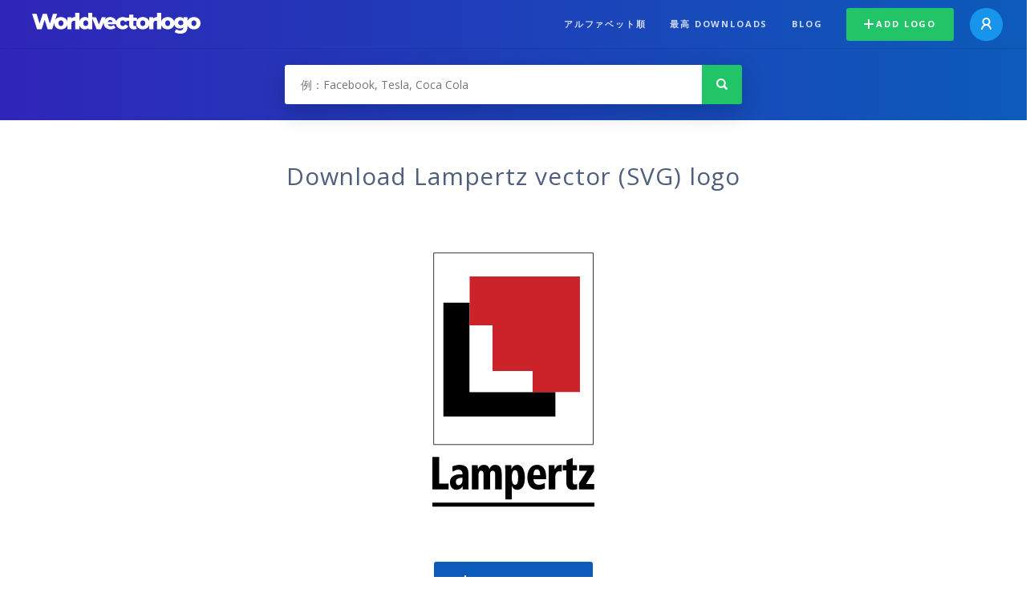

--- FILE ---
content_type: text/html; charset=UTF-8
request_url: https://worldvectorlogo.com/ja/logo/lampertz
body_size: 4079
content:
<!doctype html><html lang="ja"><head><meta charset="UTF-8"><meta http-equiv="X-UA-Compatible" content="IE=edge, chrome=1"><meta name="google-adsense-account" content="ca-pub-6910383391181442"><title>Lampertz Vector Logo - Download Free SVG Icon | Worldvectorlogo</title><link rel="preconnect" href="https://fonts.gstatic.com" crossorigin><link rel="preconnect" href="https://ssl.google-analytics.com" crossorigin><link rel="preconnect" href="https://cdn4.buysellads.net" crossorigin><script type="text/javascript">
		(function(){
			var bsa_optimize=document.createElement('script');
			bsa_optimize.type='text/javascript';
			bsa_optimize.async=true;
			bsa_optimize.src='https://cdn4.buysellads.net/pub/worldvectorlogo.js?'+(new Date()-new Date()%600000);
			(document.getElementsByTagName('head')[0]||document.getElementsByTagName('body')[0]).appendChild(bsa_optimize);
		})();
	</script><link rel="preconnect" href="https://cdn.worldvectorlogo.com"><link rel="preconnect" href="https://tpc.googlesyndication.com" crossorigin><link rel="preconnect" href="https://adservice.google.com" crossorigin><script async src="https://securepubads.g.doubleclick.net/tag/js/gpt.js" crossorigin="anonymous"></script><script>
  window.googletag = window.googletag || {cmd: []};
  googletag.cmd.push(function() {
    // Size Mapping for Leaderboard
    var leaderboardMapping = googletag.sizeMapping()
      .addSize([1024, 0], [[728, 90], [970, 90]]) // Desktop
      .addSize([0, 0], [[320, 100]]) // Mobile
      .build();

    // Leaderboard - Above The Fold
    googletag.defineSlot("/23326322340/leaderboard_atf", [[320, 100], [970, 90], [728, 90]], 'div-gpt-ad-1762495894639-0')
      .defineSizeMapping(leaderboardMapping)
      .addService(googletag.pubads());

    // Leaderboard - Below The Fold
    googletag.defineSlot("/23326322340/leaderboard_btf", [[320, 100], [970, 90], [728, 90]], 'div-gpt-ad-1765085774311-0')
      .defineSizeMapping(leaderboardMapping)
      .addService(googletag.pubads());

    // Leaderboard - Sticky (anchor out-of-page)
    // var stickySlot = googletag.defineOutOfPageSlot(
    //   "/23326322340/leaderboard_sticky",
    //   googletag.enums.OutOfPageFormat.BOTTOM_ANCHOR
    // );

    // if (stickySlot) {
    //   stickySlot.addService(googletag.pubads());
    // }

    googletag.pubads().enableSingleRequest();
    googletag.pubads().collapseEmptyDivs();
    googletag.enableServices();
  });
</script><link rel="shortcut icon" href="https://cdn.worldvectorlogo.com/static/img/favicon.ico"><link rel="stylesheet" type="text/css" href="https://cdn.worldvectorlogo.com/static/css/global.css?v=714"><link href="https://fonts.googleapis.com/css?family=Open+Sans:300,400,700&display=swap&subset=greek" rel="stylesheet"><meta name="viewport" content="width=device-width, initial-scale=1.0"><meta name="description" content="SVG 形式での Lampertz のロゴのベクトルをダウンロードします。このロゴは EPS、AI、psd ファイルとの互換性および Adobe PDF フォーマットします。"><meta name="keywords" content="vector logo,brand logo,AI,SVG,EPS,PDF,CorelDRAW,logo,vector,download,Illustrator,InDesign,Photoshop,brand,icon,illustration"><link rel="alternate" href="https://worldvectorlogo.com/zh/logo/lampertz" hreflang="zh" /><link rel="alternate" href="https://worldvectorlogo.com/nl/logo/lampertz" hreflang="nl" /><link rel="alternate" href="https://worldvectorlogo.com/ja/logo/lampertz" hreflang="ja" /><link rel="alternate" href="https://worldvectorlogo.com/de/logo/lampertz" hreflang="de" /><link rel="alternate" href="https://worldvectorlogo.com/ru/logo/lampertz" hreflang="ru" /><link rel="alternate" href="https://worldvectorlogo.com/pt/logo/lampertz" hreflang="pt" /><link rel="alternate" href="https://worldvectorlogo.com/logo/lampertz" hreflang="en" /><link rel="alternate" href="https://worldvectorlogo.com/logo/lampertz" hreflang="x-default" /><link rel="alternate" href="https://worldvectorlogo.com/fr/logo/lampertz" hreflang="fr" /><link rel="alternate" href="https://worldvectorlogo.com/el/logotypo/lampertz" hreflang="el" /><link rel="alternate" href="https://worldvectorlogo.com/es/logo/lampertz" hreflang="es" /><link rel="alternate" href="https://worldvectorlogo.com/ar/logo/lampertz" hreflang="ar" /><link rel="canonical" href="https://worldvectorlogo.com/ja/logo/lampertz" /><meta name="publication-media-verification" content="cd83bb3deec84206abfffe24bfb417d3"></head><body><div class="frame"><header class="row"><div class="header"><div class="wrapper clear"><div class="flex-header"><div class="flex-header__item flex-header__item--left"></div><div class="flex-header__center"><a class="logo align_left" href="https://worldvectorlogo.com/ja"><img src="https://cdn.worldvectorlogo.com/static/img/logo-new.svg" width="210" height="26" alt="Logo Worldvectorlogo" title="ホームに戻る"></a></div><div class="flex-header__item flex-header__item--right"><div class="main-nav"><input class="main-nav__toggle" id="main-nav__toggle" type="checkbox"><label accesskey="M" for="main-nav__toggle" class="main-nav__label"><svg class="main-nav__hamburger" xmlns="http://www.w3.org/2000/svg" width="16" height="12" viewBox="0 0 16 12"><line y1="1" x2="16" y2="1" stroke-miterlimit="10" stroke-width="2"/><line y1="6" x2="16" y2="6" stroke-miterlimit="10" stroke-width="2"/><line y1="11" x2="16" y2="11" stroke-miterlimit="10" stroke-width="2"/></svg></label><div class="main-nav__container"><label for="main-nav__toggle" class="main-nav__close"><svg class="main-nav__cross" xmlns="http://www.w3.org/2000/svg" width="14" height="14" viewBox="0 0 14 14"><line xmlns="http://www.w3.org/2000/svg" x1="2" y1="12" x2="12" y2="2" stroke-linecap="square" stroke-width="2" shape-rendering="crispEdges"></line><line xmlns="http://www.w3.org/2000/svg" x1="2" y1="2" x2="12" y2="12" stroke-linecap="square" stroke-width="2" shape-rendering="crispEdges"></line></svg></label><ul class="main-nav__menu"><li class="main-nav__item"><a class="main-nav__link" href="https://worldvectorlogo.com/ja/alphabetical">アルファベット順</a></li><li class="main-nav__item"><a class="main-nav__link" href="https://worldvectorlogo.com/ja/most-downloaded">最高 downloads</a></li><li class="main-nav__item"><a class="main-nav__link" href="https://worldvectorlogo.com/blog/">Blog</a></li><li class="main-nav__item main-nav__item--mobile-divider"><a class="main-nav__button main-nav__button--last-child button button--green button--smaller" href="https://worldvectorlogo.com/ja/account/add-logo"><svg class="button__plus-icon" xmlns="http://www.w3.org/2000/svg" width="12" height="12" viewBox="0 0 12 12"><line x1="6" x2="6" y2="12" fill="none" stroke="#fff" stroke-miterlimit="10" stroke-width="2"/><line y1="6" x2="12" y2="6" fill="none" stroke="#fff" stroke-miterlimit="10" stroke-width="2"/></svg>Add logo
									</a><div class="main-nav__profile"><a class="main-nav__profile-avatar" href="https://worldvectorlogo.com/ja/account/sign-in"><svg class="main-nav__profile-avatar-icon" xmlns="http://www.w3.org/2000/svg" width="13" height="15" viewBox="0 0 13 15"><circle cx="6.5" cy="5" r="4" fill="none" stroke="#fff" stroke-miterlimit="10" stroke-width="2"/><path d="M1,15c0-3,2.46-6,5.5-6S12,12,12,15" fill="none" stroke="#fff" stroke-miterlimit="10" stroke-width="2"/></svg></a></div></li></ul></div></div></div></div></div></div></header><main class="row expand"><section class="search smaller"><form method="post" action="https://worldvectorlogo.com/ja/search/" id="search_form"><div class="search_holder"><div class="search_position"><input type="submit" value="Search" class="search_button" title="検索"><div class="search_input_field"><input autocomplete="off" type="text" id="search_field" name="search_query" placeholder="例：Facebook, Tesla, Coca Cola" value=""><div id="search_suggestions" class="hide"></div></div></div></div></form></section><!-- /23326322340/leaderboard_atf --><div class="top-waldo top-waldo--white"><div id="div-gpt-ad-1762495894639-0" style="min-width: 320px; min-height: 90px;"><script>
      googletag.cmd.push(function() {
        googletag.display("div-gpt-ad-1762495894639-0");
      });
    </script></div></div><section class="white"><div class="wrapper"><h1 class="center"><div class="brand">Download Lampertz vector (SVG) logo</div></h1><div class="center"><img class="larger" src="https://cdn.worldvectorlogo.com/logos/lampertz.svg" alt="Lampertzlogo vector"></div><div class="center"><a id="download" class="button margin" target="_blank" href="https://worldvectorlogo.com/ja/download/lampertz.svg" rel="nofollow" data-redirect="https://worldvectorlogo.com/ja/downloaded/lampertz"><svg xmlns="http://www.w3.org/2000/svg" width="12" height="14" viewBox="0 0 12 14"><g stroke="#fff" fill="none" stroke-width="2" stroke-miterlimit="10"><path d="M11,5L6,9,1,5"/><path d="M6,9V0"/><path d="m0 13h12"/></g></svg>Download SVG</a><p class="terms">Lampertz のベクトルのロゴをダウンロードすることにより、あなた<a href="https://worldvectorlogo.com/ja/terms-of-use">は利用規約</a>に同意します
				</p></div><!-- /23326322340/leaderboard_btf --><div class="bottom-waldo"><div id="div-gpt-ad-1765085774311-0" style="min-width: 320px; min-height: 90px;"><script>
      googletag.cmd.push(function() {
        googletag.display("div-gpt-ad-1765085774311-0");
      });
    </script></div></div><div class="meta__container"><ul class="meta__tags"><li class="meta__tag">Tags
					</li><li class="meta__tag--none">no tags yet
					</li></ul><div class="meta__downloads"><span class='meta__downloads-value'>941</span> 回のダウンロード
				</div></div></div></section><section><div class="wrapper"><h2>ロゴス Lampertz に関連します</h2><div class="logos"><p>ない関連のロゴ</p></div></div></section><section><div class="wrapper"><h2>ランダムベクトルのロゴ</h2><div class="logos"><div class="grid"><div class="grid__col"><a class="logo" href="https://worldvectorlogo.com/ja/logo/atomic-12439"><div class="logo__wrapper"><div class="logo__container"><img class="logo__img" src="https://cdn.worldvectorlogo.com/logos/atomic-12439.svg" alt="Atomic 12439logo vector"></div><span class="logo__name">Atomic 12439</span></div></a></div><div class="grid__col"><a class="logo" href="https://worldvectorlogo.com/ja/logo/blue-mountain-40287"><div class="logo__wrapper"><div class="logo__container"><img class="logo__img" src="https://cdn.worldvectorlogo.com/logos/blue-mountain-40287.svg" alt="Blue Mountain 40287logo vector"></div><span class="logo__name">Blue Mountain 40287</span></div></a></div><div class="grid__col"><a class="logo" href="https://worldvectorlogo.com/ja/logo/mefa"><div class="logo__wrapper"><div class="logo__container"><img class="logo__img" src="https://cdn.worldvectorlogo.com/logos/mefa.svg" alt="MEFAlogo vector"></div><span class="logo__name">MEFA</span></div></a></div><div class="grid__col"><a class="logo" href="https://worldvectorlogo.com/ja/logo/legerity-1"><div class="logo__wrapper"><div class="logo__container"><img class="logo__img" src="https://cdn.worldvectorlogo.com/logos/legerity-1.svg" alt="Legeritylogo vector"></div><span class="logo__name">Legerity</span></div></a></div><div class="grid__col"><a class="logo" href="https://worldvectorlogo.com/ja/logo/drayton-windows"><div class="logo__wrapper"><div class="logo__container"><img class="logo__img" src="https://cdn.worldvectorlogo.com/logos/drayton-windows.svg" alt="Drayton Windowslogo vector"></div><span class="logo__name">Drayton Windows</span></div></a></div><div class="grid__col"><a class="logo" href="https://worldvectorlogo.com/ja/logo/dubai-duty-free"><div class="logo__wrapper"><div class="logo__container"><img class="logo__img" src="https://cdn.worldvectorlogo.com/logos/dubai-duty-free.svg" alt="Dubai Duty Freelogo vector"></div><span class="logo__name">Dubai Duty Free</span></div></a></div><div class="grid__col"><a class="logo" href="https://worldvectorlogo.com/ja/logo/atlantic-parts"><div class="logo__wrapper"><div class="logo__container"><img class="logo__img" src="https://cdn.worldvectorlogo.com/logos/atlantic-parts.svg" alt="Atlantic Partslogo vector"></div><span class="logo__name">Atlantic Parts</span></div></a></div><div class="grid__col"><a class="logo" href="https://worldvectorlogo.com/ja/logo/maestrani-swiss-chocolates"><div class="logo__wrapper"><div class="logo__container"><img class="logo__img" src="https://cdn.worldvectorlogo.com/logos/maestrani-swiss-chocolates.svg" alt="Maestrani Swiss Chocolateslogo vector"></div><span class="logo__name">Maestrani Swiss Chocolates</span></div></a></div></div></div><div class="center"><a class="button" href="https://worldvectorlogo.com/ja/random-logos">Random logos</a></div></div></section><!-- /23326322340/leaderboard_btf --><div class="bottom-waldo"><div id="div-gpt-ad-1765085774311-0" style="min-width: 320px; min-height: 90px;"><script>
      googletag.cmd.push(function() {
        googletag.display("div-gpt-ad-1765085774311-0");
      });
    </script></div></div></main><footer class="row"><div class="footer"><div class="wrapper clear mobile_center"><ul class="nav align_left mobile_float_none"><li><a href="https://worldvectorlogo.com/ja/account/sign-up">Create Account</a></li><li><a href="https://worldvectorlogo.com/ja/terms-of-use">利用規約</a></li><li><a href="https://worldvectorlogo.com/ja/about">About</a></li><li><a href="https://worldvectorlogo.com/blog/">Blog</a></li><li class="nav__dropdown"><a id="language_switch" href="#"><strong>Partners</strong><span class="caret"></span></a><ul class="nav__dropdown__menu submenu--large" id="language_switch_dropdown"><li><a href="https://coinranking.com"><img class="footer-nav-item__icon" src="https://cdn.worldvectorlogo.com/static/img/coinranking.svg" width="24" />
									Coinranking
								</a></li><li><a href="https://coinhodler.io"><img class="footer-nav-item__icon" src="https://cdn.worldvectorlogo.com/static/img/coinhodler.svg" width="24" />
									Coinhodler
								</a></li></ul></li></ul><ul class="nav align_right mobile_float_none mobile_margin"><li><a class="button button--light-green button--smaller footer-nav__button" href="https://worldvectorlogo.com/ja/account/add-logo"><svg class="button__plus-icon" xmlns="http://www.w3.org/2000/svg" width="12" height="12" viewBox="0 0 12 12"><line x1="6" x2="6" y2="12" fill="none" stroke="#21c466" stroke-miterlimit="10" stroke-width="2"/><line y1="6" x2="12" y2="6" fill="none" stroke="#21c466" stroke-miterlimit="10" stroke-width="2"/></svg>Add logo
					</a></li><li class="nav__dropdown"><a id="language_switch"><img class="language-icon" src="https://worldvectorlogo.com/static/img/language.svg" width="24" height="24"><strong>日本語</strong><span class="caret"></span></a><ul class="nav__dropdown__menu" id="language_switch_dropdown"><li><a href="https://worldvectorlogo.com/zh/logo/lampertz">中文</a></li><li><a href="https://worldvectorlogo.com/nl/logo/lampertz">Nederlands</a></li><li><a href="https://worldvectorlogo.com/ja/logo/lampertz">日本語</a></li><li><a href="https://worldvectorlogo.com/de/logo/lampertz">Deutsch</a></li><li><a href="https://worldvectorlogo.com/ru/logo/lampertz">русский</a></li><li><a href="https://worldvectorlogo.com/pt/logo/lampertz">Português</a></li><li><a href="https://worldvectorlogo.com/logo/lampertz">English</a></li><li><a href="https://worldvectorlogo.com/fr/logo/lampertz">Français</a></li><li><a href="https://worldvectorlogo.com/el/logotypo/lampertz">Ελληνικά</a></li><li><a href="https://worldvectorlogo.com/es/logo/lampertz">Español</a></li><li><a href="https://worldvectorlogo.com/ar/logo/lampertz">Arabic</a></li></ul></li></ul></div></div></footer></div><script async src="https://www.googletagmanager.com/gtag/js?id=G-3Y7D149PN0"></script><script>
    window.dataLayer = window.dataLayer || [];
    function gtag(){dataLayer.push(arguments);}
    gtag('js', new Date());

    gtag('config', 'G-3Y7D149PN0');
  </script><script type="text/javascript">var variables ={"url":"https:\/\/worldvectorlogo.com\/ja"};</script><script type="text/javascript" src="https://cdn.worldvectorlogo.com/static/js/2219504974.js?v=97"></script></body></html>

--- FILE ---
content_type: text/html; charset=utf-8
request_url: https://www.google.com/recaptcha/api2/aframe
body_size: 249
content:
<!DOCTYPE HTML><html><head><meta http-equiv="content-type" content="text/html; charset=UTF-8"></head><body><script nonce="M6duC-9GR9XCr42ws15Ibg">/** Anti-fraud and anti-abuse applications only. See google.com/recaptcha */ try{var clients={'sodar':'https://pagead2.googlesyndication.com/pagead/sodar?'};window.addEventListener("message",function(a){try{if(a.source===window.parent){var b=JSON.parse(a.data);var c=clients[b['id']];if(c){var d=document.createElement('img');d.src=c+b['params']+'&rc='+(localStorage.getItem("rc::a")?sessionStorage.getItem("rc::b"):"");window.document.body.appendChild(d);sessionStorage.setItem("rc::e",parseInt(sessionStorage.getItem("rc::e")||0)+1);localStorage.setItem("rc::h",'1768985693620');}}}catch(b){}});window.parent.postMessage("_grecaptcha_ready", "*");}catch(b){}</script></body></html>

--- FILE ---
content_type: image/svg+xml
request_url: https://cdn.worldvectorlogo.com/logos/dubai-duty-free.svg
body_size: 4514
content:
<svg xmlns="http://www.w3.org/2000/svg" width="2500" height="2500" viewBox="0 0 192.756 192.756"><path fill-rule="evenodd" clip-rule="evenodd" fill="#fff" d="M0 0h192.756v192.756H0V0z"/><path d="M8.504 96.459c0-48.649 39.306-87.955 87.955-87.955 48.489 0 87.793 39.306 87.793 87.955 0 48.488-39.305 87.793-87.793 87.793-48.649 0-87.955-39.305-87.955-87.793z" fill-rule="evenodd" clip-rule="evenodd" fill="#fff"/><path d="M84.216 81.638l-2.094 3.222h30.929s-3.865-3.061-10.953-3.222H84.216zM114.34 85.666H81.638l-2.094 2.899h38.178c.001 0-1.126-1.772-3.382-2.899zM118.527 89.371H79.222l-2.094 2.9h43.493s-1.127-2.095-2.094-2.9zM100.324 93.076H76.806l-1.933 3.061h24.165c-.001 0 1.126-1.45 1.286-3.061zM104.674 93.076v3.061h18.043s-.645-2.094-1.611-3.061h-16.432zM98.713 97.104H74.55l-2.094 3.221h19.331c0-.001 4.027.161 6.926-3.221zM104.674 97.104v3.221h19.008s-.16-1.932-.805-3.221h-18.203zM104.514 101.131v2.898h19.33s.322-1.609-.322-2.898h-19.008zM104.514 104.836v3.061h19.008s.322-1.611.322-3.061h-19.33zM67.14 108.701l-1.933 2.9h57.347s.645-1.129.807-2.9H67.14zM64.563 112.406l-2.094 3.223h58.152s.967-1.451 1.611-3.223H64.563zM61.986 116.434l-2.095 3.061 58.154-.16s1.611-1.611 2.094-2.9H61.986v-.001zM59.247 120.139l-1.772 2.9h56.38s1.934-1.289 3.223-2.9H59.247zM56.669 123.844l-1.933 3.061h44.621s8.377.322 12.889-3.061H56.669z" fill-rule="evenodd" clip-rule="evenodd" fill="#c82e37"/><path d="M120.943 87.921s-1.127-4.35-6.121-6.283c0 0-4.51-1.771-7.893 1.128 0 0-2.738 1.933-2.9 5.638 0 0 .162 5.96 5.316 6.122 0 0 1.771.161 3.223-2.255 0 0 .965-2.255 2.416-2.255 0 0 2.416-.161 2.576 2.255 0 0 .322 1.289-1.609 2.416 0 0-1.773 1.289-1.934 3.384 0 0 0 4.027 4.35 5.637 0 0-1.451-2.094 1.127-5.314 0 0 2.256-2.901 2.094-6.122 0-.001 0-2.257-.645-4.351z" fill-rule="evenodd" clip-rule="evenodd" fill="#fff"/><path d="M120.943 87.921s-1.127-4.35-6.121-6.283c0 0-4.51-1.771-7.893 1.128 0 0-2.738 1.933-2.9 5.638 0 0 .162 5.96 5.316 6.122 0 0 1.771.161 3.223-2.255 0 0 .965-2.255 2.416-2.255 0 0 2.416-.161 2.576 2.255 0 0 .322 1.289-1.609 2.416 0 0-1.934 1.289-1.934 3.384 0 0 0 4.027 4.35 5.637 0 0-1.451-2.094 1.127-5.314 0 0 2.256-2.901 2.094-6.122 0-.001 0-2.257-.645-4.351z" fill="none" stroke="#fff" stroke-width="1.497" stroke-miterlimit="2.613"/><path d="M25.418 77.933s2.255 5.961 7.41 5.638c0 0 3.222.323 4.833-3.383 0 0 4.51-10.148 10.149-15.787l-1.45-4.188s-1.289-4.833-8.215-2.094c0 0 .322-2.095-1.933-4.511 0 0-1.611-1.772-3.544-2.094l1.449 4.35 2.095.966s.806.645.322 1.45l-1.289 2.416 1.772 3.383s3.061-2.577 4.832-2.577c0 0 1.772-.483.645.483 0 0-3.383 4.349-5.799 8.538 0 0-2.095 3.543-4.027 8.215 0 0-1.128 3.061-4.35 1.45 0 0-1.611-.644-2.9-2.255zM46.682 54.415s.966 2.738 1.772 4.027c0 0 1.289 3.061 3.866.805 0 0 3.222-3.383 5.155-4.994l-1.289-3.544s-1.45-4.511-6.444-6.122c0 0-2.255-1.127-3.866.322 0 0-1.611 1.289.806 5.96 0 0 .483-2.739 3.544-2.095 0 0 1.611.162 3.383 1.289l-4.671 4.35c0 .002-.645.968-2.256.002zM59.086 45.715l.805 6.605s3.383-2.578 4.994-3.383l-.322-6.444c0 .001-3.383 1.612-5.477 3.222zM54.092 63.113l-3.544 1.45.161 4.188 3.544-1.772-.161-3.866zM69.074 26.385h-4.35l-1.611 3.383 4.188-.162 1.773-3.221z" fill-rule="evenodd" clip-rule="evenodd" fill="#0c0e0f"/><path fill-rule="evenodd" clip-rule="evenodd" fill="#0c0e0f" d="M74.067 24.291l-4.188-.161-1.772 3.543 4.35-.16 1.61-3.222zM131.094 31.379l-2.74-3.222-3.706 1.128 2.901 3.06 3.545-.966z"/><path fill-rule="evenodd" clip-rule="evenodd" fill="#0c0e0f" d="M136.73 33.634l-2.738-3.222-3.705.967 2.901 3.06 3.542-.805zM48.615 68.429l-4.027 2.738.483 4.35 3.867-2.899-.323-4.189zM44.749 74.39l-4.027 2.738.644 4.35 3.705-2.9-.322-4.188zM76.967 23.485s-.322 1.611.645 2.578c0 0 0 .483.805.483 0 0 .322 0 .483-.322 0 0 .161-.322.483-.322 0 0 .161 0 .483.161 0 0 .322.161.644 0 0 0 .483 0 .805-.645 0 0 .162-1.128-.322-2.578l-.162-.483-.644.966s.322.644.322 1.127c0 0 0 .645-.322.645 0 0-.483 0-.644-.645 0 0 0-.644-.483-.966l-.483.805s.322.161.322.645c0 0 0 .645-.483.483 0 0-.483.161-.645-.806 0 0 0-.645-.161-1.289.001.002-.321-.642-.643.163zM76 35.889c.966 1.772.805 2.899.805 2.899v3.383c.161 1.45-.483 1.611-.483 1.611l-4.027 1.45c-1.611.644-2.094-1.289-2.094-1.289-1.45-4.35-.645-8.055-.645-8.055.645-3.705.322-5.638.322-5.638-.161-.806.644-.322.644-.322C74.711 32.345 76 35.889 76 35.889zm-4.51-.483c-.483-.322-.645.161-.645.161-.483 1.289-.644 3.544-.644 3.544 0 .967.805.483.805.483l3.544-1.289c-1.449-2.094-3.06-2.899-3.06-2.899z"/><path d="M80.028 29.929l-1.289 4.027 2.094 4.35s.162.322 0 .805c0 0-1.288 2.739-2.738 4.511 0 0-1.45 2.738-5.638 2.577 0 0-.645 0 0 .322 0 0 1.933 1.45 4.188 1.127 0 0 4.671.322 6.122-5.638 0 0 6.121-1.289 11.276-1.289 0 0 7.088-.161 12.887 1.45 0 0 1.611-2.417 2.256-3.866l.32-1.289s1.451-5.638 1.934-8.86c0 0 0-.161.322 0 0 0 .162-.483.645-.806 0 0 1.289-1.127 1.771-2.577 0 0-2.416-1.127-3.383-2.416 0 0-1.932 2.738-2.254 2.738 0 0-.484.645.16 1.127l1.127.967s-.322 1.45-.805 3.383l-1.289 5.638s-1.611.161-4.832-.645c0 0-2.416-.322-3.545-3.061 0 0-1.127-2.255-1.609-3.866 0 0-.645-2.094-3.062-2.417 0 0-2.255-.161-3.544 2.417 0 0-.966 1.772-.966 2.899 0 0-.161.806.322 0 0 0 .805-1.45 2.416-1.288 0 0 1.933-.322 3.061 2.416 0 0 .483 1.127.645 2.416 0 0-6.443-.161-11.599.645l-.644.161s-.806.322-.966-.483c0 .002-1.289-3.381-3.383-5.475zM117.4 24.291s-1.934 1.611-2.578 2.578l-.322.966-2.416 9.666s-1.127 4.188-1.771 5.799c0 0-.322.645.322 0 0 0 2.576-2.255 4.027-6.927 0 0 1.611-3.705 3.061-11.76 0 0 .322-.645-.323-.322zM122.555 37.017c-2.416 1.771-2.738 4.027-2.738 4.027-.482 2.9 2.256 5.155 2.256 5.155 3.705 3.705 8.537 2.577 8.537 2.577 1.127-1.61 1.127-2.738 1.127-2.738.162-.966-.643-.483-.643-.483-1.289.966-2.74.644-2.74.644-2.898 0-3.865-1.771-3.865-1.771-1.449-1.772.805-3.866.805-3.866 2.256-2.417 5.479-3.866 5.479-3.866 2.416-.967 3.543-.161 3.543-.161 1.934 1.127 1.289 4.51 1.289 4.51-.807 6.927-5.961 9.988-5.961 9.988-5.154 3.705-10.309-.322-10.309-.322-5.639-4.35-2.418-9.182-2.418-9.182 2.256-3.544 6.605-5.316 6.605-5.316l-.967.804zm5.476 2.738s.967 2.094 3.545 2.899c0 0 .645.645.645-.322 0 0 .322-1.45-1.127-2.899 0 0-1.934-1.288-3.063.322zM131.254 56.348c1.289.322 3.223.161 3.223.161l-1.934-1.933c-1.449-1.611.482-2.899.482-2.899 1.771-1.45 5.154-3.061 5.154-3.061 1.773-.967 3.545-1.127 3.545-1.127 3.383.161 3.223 2.738 3.223 2.738-.322 3.383-2.578 5.799-2.578 5.799 1.289 1.289 4.832 5.639 4.832 5.639.484-.322 1.611-.645 1.611-.645 1.771-.161 4.35 0 4.35 0l-3.705 2.094c-.805.644-.322 1.45-.322 1.45.322.806 1.289 1.45 1.289 1.45.322-.322 1.449-.644 1.449-.644 1.127 0 4.672.483 4.672.483l-4.994 2.577.645 1.45 2.578-1.127c1.127 0 4.35.483 4.35.483l-4.027 1.933c-1.451.967-.807 2.255-.807 2.255l.966 2.576c.162.483.484.322.484.322l8.537-3.705c-.162-1.611.967-1.772.967-1.772h3.705c-.807 2.738-.162 4.833-.162 4.833.322.322 0 .483 0 .483h-3.383c-.482 0-.645-.322-.645-.322 0-.322-.482-.161-.482-.161l-9.182 3.383-4.672-.161-2.256-5.477c-.482-1.611 0-1.772 0-1.772-2.256-1.127-1.449-3.061-1.449-3.061-2.094-.483-2.738-1.933-2.738-1.933-1.129-1.289-.162-2.9-.162-2.9l-1.771.322c-1.934-2.577-5.316-5.316-5.316-5.316-4.35 1.289-6.604 0-6.604 0-3.383-2.094-4.512-4.994-4.512-4.994 2.901 2.256 5.639 2.579 5.639 2.579zm5.316-5.961l3.543 3.222s.162.322.484-.483c0 0 1.449-3.061-1.611-3.383 0 0-1.289-.161-2.416.644zM167.016 78.255l-7.893 2.9s-2.096.966-6.605 1.933c0 0 .967.806 3.705.966 0 0 3.545-.161 5.961-1.127 0 0 7.57-2.739 9.342-3.705l-4.51-.967zM41.205 101.131l.322 3.383c.322 2.416.322 4.832-.966 6.926-1.289 1.934-3.706 3.223-5.961 3.383-2.255.322-4.671-.482-6.443-1.932-1.772-1.773-2.255-4.027-2.577-6.445l-.322-3.383 15.947-1.932zm-12.726 4.832c.161 1.771.483 3.223 1.611 4.51 1.127 1.129 2.578 1.611 4.188 1.451 1.611-.162 3.222-1.129 4.027-2.578.645-1.449.483-3.061.322-4.672v-.16l-10.148 1.127v.322zM44.104 117.561l-9.021 4.189c-.644.322-1.449.482-1.933 1.127-.483.805-.645 1.611-.322 2.578.322.645 1.127 1.289 1.933 1.289.805.16 1.611-.162 2.255-.645l9.182-4.027 1.289 2.576-9.182 4.189c-1.45.645-2.899 1.289-4.51.805-1.45-.482-2.899-1.611-3.544-3.061-.645-1.289-.645-3.221 0-4.51.805-1.611 2.094-2.416 3.544-3.061l9.182-4.189 1.127 2.74zM48.938 127.871l1.611 2.416c.805 1.289 1.611 2.416 1.772 3.867.161 1.449-.483 3.061-1.772 3.865-.967.805-2.417.967-3.544.322.483 1.771-.161 3.383-1.772 4.35-1.288.967-2.738.967-4.188.482-1.45-.482-2.417-1.771-3.383-3.061l-2.255-3.383 13.531-8.858zm-8.7 10.793c.483.645.967 1.289 1.772 1.771.645.162 1.128.162 1.772-.322.644-.322.805-.967.805-1.771-.161-.645-.483-1.289-.966-1.934l-.645-1.127-3.383 2.256.645 1.127zm5.477-4.51c.322.643.806 1.287 1.289 1.609.483.322 1.289.322 1.771 0 .483-.322.645-.967.645-1.609-.161-.645-.645-1.289-.966-1.773l-.322-.482-2.739 1.771.322.484zM58.12 139.309l1.933 1.449-4.994 16.754-2.578-2.094 1.289-4.35-4.35-3.545-4.027 2.096-2.577-2.096 15.304-8.214zm-3.383 8.859l1.771-4.832-4.51 2.576 2.739 2.256zM65.691 145.752l2.577 1.449-8.055 13.854-2.577-1.45 8.055-13.853zM78.094 151.551l3.222.645c2.255.645 4.672 1.449 6.122 3.383s1.772 4.51 1.289 6.766c-.483 2.256-2.094 4.35-4.188 5.316-2.255 1.127-4.51.805-6.927.322l-3.222-.805 3.704-15.627zm.161 13.531c1.611.322 3.222.645 4.672 0s2.577-1.932 2.899-3.383c.322-1.611 0-3.383-1.128-4.672-1.127-1.127-2.738-1.609-4.188-1.932l-.322-.162-2.255 10.148h.322v.001zM95.492 154.129l.162 9.986c0 .645 0 1.451.322 2.096.483.805 1.289 1.449 2.255 1.449.645-.162 1.449-.482 1.934-1.289.482-.645.322-1.449.322-2.416l-.162-9.988h3.061l.162 9.988c0 1.611-.162 3.061-1.127 4.35a5.344 5.344 0 0 1-4.189 2.094c-1.611.162-3.222-.645-4.188-1.771-1.128-1.289-1.289-2.738-1.45-4.512l-.161-9.986h3.059v-.001zM109.668 155.578l-2.9.645-.645-2.739 8.699-1.933.645 2.738-2.899.645 2.899 12.886-2.899.645-2.9-12.887zM126.26 157.189l-9.182-6.765 2.901-1.451 6.443 5.156-.162-8.217 2.9-1.449-.162 11.437 2.578 5.317-2.738 1.289-2.578-5.317zM133.832 139.631l5.477-6.121 2.093 1.771-3.382 4.028 2.738 2.416 3.383-3.705 2.093 1.933-3.22 3.705 4.832 4.35-1.934 2.254-12.08-10.631zM141.08 131.254l2.256-4.027c.805-1.289 1.611-2.578 3.061-3.061 1.289-.484 3.061-.484 4.35.322.967.482 1.932 1.771 2.416 2.9.322 1.127.16 2.094-.162 3.221l7.41-.967-1.771 3.223-7.41.645h-.16l5.477 3.061-1.449 2.576-14.018-7.893zm8.859-.16c.484-.807.807-1.611.645-2.418-.16-.645-.645-1.127-1.127-1.449-.645-.482-1.449-.482-2.094-.16-.807.322-1.129.965-1.611 1.609l-.805 1.451 4.188 2.416.804-1.449zM146.879 120.139l2.738-8.215 2.738.805-1.771 5.476 3.545 1.129 1.611-5.156 2.739.806-1.612 5.155 3.543 1.127 1.611-5.315 2.901.805-2.738 8.215-15.305-4.832zM150.102 109.506l1.127-8.537 2.738.322-.645 5.639 3.705.322.645-5.316 2.9.322-.644 5.476 3.705.323.644-5.477 2.901.322-1.129 8.537-15.947-1.933z" fill-rule="evenodd" clip-rule="evenodd" fill="#0c0e0f"/><path d="M118.045 77.933s1.771-.161 1.289-2.577c0 0-1.611-2.417-4.35-1.127 0 0-2.256 1.772-.807 4.349l14.82 17.881s.967 1.611 2.096.805c0 0 .965-.645 0-1.772l-4.994-6.121s-1.451-1.772-1.611-3.222c0 0-.484-2.899-1.771-4.027 0 0-1.934-1.771-3.223-2.255 0 0-2.738-1.45-3.061-1.772 0 0-.482-.967.162-1.289.001 0 .966-.484 1.45 1.127z" fill-rule="evenodd" clip-rule="evenodd" fill="#f8e146"/><path d="M116.756 63.757c0-1.289-1.611-1.449-1.611-1.449-2.898 0-2.898 5.477-2.898 5.477.16 2.899 1.449 4.511 1.449 4.511a3.806 3.806 0 0 0 1.289 1.45c.645-.161 2.094-.161 2.094-.161 2.9.645 2.578 2.578 2.578 2.578.16 1.289-.807 1.933-.807 1.933-.482.483-.967.161-.967.161-.322-.161-.322-.483-.322-.483.162-.483-.482-.645-.482-.645-.322-.161-.482.161-.482.161-.162.322.482.806.482.806.967.644 3.221 1.933 3.221 1.933 3.545 1.933 4.189 4.51 4.189 4.51.16.966.482 1.933.482 1.933.322 1.289 1.289 2.738 1.289 2.738l5.154 6.282c.967 1.29-.16 2.094-.16 2.094-1.289.807-2.094-.482-2.094-.482l-14.498-17.398c-1.773-2.094-1.289-4.027-1.289-4.027-.484-1.128-.967-1.772-.967-1.772-2.416-3.383-6.766-3.222-6.766-3.222-3.221-.161-3.383 1.934-3.383 1.934 0 1.611 1.289 1.772 1.289 1.772 1.289.161 1.127-.806 1.127-.806-.482 0-.482-.483-.482-.483 0-.322.482-.322.482-.322.645.161.484.966.484.966 0 1.289-1.289 1.289-1.289 1.289-2.256-.161-2.256-2.255-2.256-2.255.162-2.9 4.189-2.739 4.189-2.739 4.025 0 7.248 3.061 7.248 3.061-1.449-2.739-1.611-5.155-1.611-5.155.162-6.282 3.867-6.282 3.867-6.282 2.254.483 2.094 2.255 2.094 2.255.16 1.611-1.289 1.611-1.289 1.611-1.127-.161-1.127-.806-1.127-.806.16-.645.805 0 .805 0 1.128.16.968-.968.968-.968zm-1.934 10.955s-1.771 1.933 0 4.188l14.66 17.719s.645 1.129 1.449.484c0 0 .805-.645 0-1.289l-4.994-6.122s-1.611-1.933-1.771-3.866c0 0-.484-1.933-1.449-3.061 0 0-1.129-1.772-2.9-2.416l-2.738-1.611s-1.289-.483-1.127-1.45c0 0 .16-.805.965-.967 0 0 .807 0 1.129.806 0 0 .16.967.645.161 0 0 .805-.967 0-1.933 0 0-.484-.966-2.256-1.127-.001.001-.806.001-1.613.484z" fill-rule="evenodd" clip-rule="evenodd" fill="#0c0e0f"/><path d="M124.811 83.894s-3.867-2.256-4.35-7.572c0 0-.322-4.833 3.383-7.249 0 0 2.578-1.934 6.283-1.128 0 0 5.637 1.772 4.35 6.766 0 0-.484 1.772-3.062 2.416 0 0-2.576.322-2.898 1.772 0 0-.805 2.255 1.449 3.061 0 0 1.129.645 2.738-.805 0 0 1.773-1.45 3.867-.805 0 0 3.705.966 4.027 5.638 0 0-1.611-2.094-5.316-.483 0 0-3.383 1.45-6.605.322-.001 0-2.095-.645-3.866-1.933zM120.943 87.921s-1.127-4.35-5.959-6.443c0 0-4.512-1.611-8.055 1.289 0 0-2.578 1.933-2.738 5.638 0 0 0 5.96 5.154 6.122 0 0 1.771.161 3.223-2.255 0 0 .965-2.255 2.576-2.255 0 0 2.256-.161 2.416 2.255 0 0 .322 1.289-1.449 2.416 0 0-1.934 1.289-1.934 3.384 0 0-.16 4.027 4.189 5.637 0 0-1.451-2.094 1.127-5.314 0 0 2.256-2.901 2.094-6.122.001-.002.001-2.258-.644-4.352z" fill-rule="evenodd" clip-rule="evenodd" fill="#f8e146" stroke="#0c0e0f" stroke-width=".45" stroke-miterlimit="2.613"/></svg>

--- FILE ---
content_type: image/svg+xml
request_url: https://cdn.worldvectorlogo.com/logos/mefa.svg
body_size: 690
content:
<svg xmlns="http://www.w3.org/2000/svg" width="2500" height="2500" viewBox="0 0 192.756 192.756"><g fill-rule="evenodd" clip-rule="evenodd"><path fill="#fff" d="M0 0h192.756v192.756H0V0z"/><path d="M52.249 179.377v-26.064c0-1.291.123-6.885.123-11.004h-.123l-12.418 37.068H33.93l-12.418-37.008h-.123c0 4.059.123 9.652.123 10.943v26.064h-5.778v-44.139h8.546l12.601 37.314h.123l12.542-37.314h8.482v44.139h-5.779v.001zM100.309 179.377H67.728v-44.139h32.151v5.287H73.691v13.526H97.85v5.285H73.691v14.754h26.618v5.287zM114.697 179.377h-5.965v-44.139h30.553v5.287h-24.588v13.526h21.637v5.285h-21.637v20.041zM148.438 166.527l-4.609 12.85h-6.148l16.6-44.139h6.76l15.984 44.139h-6.518l-4.363-12.85h-17.706zm15.552-5.285l-6.516-19.426h-.123l-7.07 19.426h13.709zM125.471 109.666c13.049-9.803 21.6-25.3 21.6-42.873 0-29.499-23.916-53.414-53.416-53.414-29.499 0-53.414 23.915-53.414 53.414 0 25.837 18.33 47.365 42.705 52.318-4.174-5.613-6.548-12.691-6.156-20.197 0-.182.03-.361.03-.541.63-9.819 5.825-18.317 13.361-23.602 3.933-2.821 6.636-7.326 6.905-12.46.42-8.768-6.395-16.273-15.132-16.724-.63-.029-1.23-.029-1.862.031l1.292-15.284c.42 0 .87-.03 1.321 0 8.498.42 16.034 4.264 21.377 10.088 5.465 5.946 8.648 13.962 8.229 22.609-.512 9.97-5.676 18.646-13.213 24.052-3.722 2.551-6.394 6.605-6.996 11.29-.061.451-.09.871-.119 1.32-.452 8.768 6.365 16.244 15.132 16.666 2.643.148 5.164-.361 7.564-1.021 3.88-1.236 7.499-3.199 10.792-5.672z" fill="#147cc2"/><path d="M91.486 47.897a7.491 7.491 0 1 0 0-14.982 7.491 7.491 0 0 0 0 14.982z" fill="#147cc2"/></g></svg>

--- FILE ---
content_type: image/svg+xml
request_url: https://cdn.worldvectorlogo.com/logos/drayton-windows.svg
body_size: 1833
content:
<svg xmlns="http://www.w3.org/2000/svg" width="2500" height="2500" viewBox="0 0 192.756 192.756"><g fill-rule="evenodd" clip-rule="evenodd"><path fill="#fff" d="M0 0h192.756v192.756H0V0z"/><path d="M23.62 91.188H11.124v-23.48h12.798c5.24.504 8.969 4.232 9.674 9.372.807 6.349-3.224 13.201-9.976 14.108zm-2.418-21.464h-4.636v19.55h5.139c7.155-1.512 8.263-12.396 4.132-17.333-1.31-1.411-2.822-1.915-4.635-2.217zM46.496 78.793c-1.512 0-3.124 1.008-3.527 2.519v9.876h-4.837V74.662h4.636l-.101 4.132c1.008-2.419 3.023-4.636 5.744-4.435v4.737c-.605.403-1.21-.202-1.915-.303zM66.348 90.786c-1.512.906-3.426 1.108-4.938.302-.604-.604-1.108-1.31-1.411-2.016-2.015 3.225-7.961 3.729-9.17-.403-.604-2.217 0-5.039 2.418-5.845l5.341-1.814c.503 0 1.209-.504 1.31-1.008-.302-2.52-2.317-4.333-4.938-3.527a6.622 6.622 0 0 0-2.318 1.713c-.403-.605-.605-.907-.504-1.512 1.31-1.814 3.83-2.419 5.845-2.419 2.721-.101 5.643 1.008 6.449 3.931v9.573c0 1.31.604 2.519 2.016 2.217l-.1.808zm-6.45-8.566c-2.418 0-4.736 1.814-4.635 4.232 0 1.108.403 2.822 1.713 3.023 1.108 0 2.217-.504 2.62-1.612.101-.303.201-.706.302-.907V82.22zM74.107 98.242h-2.922l3.527-6.852-6.853-16.628h5.24l4.031 10.581 4.031-10.682h2.519c-3.325 7.861-6.55 15.721-9.573 23.581zM95.471 90.786c-2.62 1.108-6.147 1.31-7.558-1.613-.202-.504-.302-1.108-.403-1.613V76.677h-2.318v-1.713h2.418v-4.232l4.434-2.016h.403v6.248h2.923v1.713h-3.125v10.581c0 1.108.504 2.721 1.915 2.519.503 0 .907-.101 1.411-.302l-.1 1.311zM110.99 90.281a10.792 10.792 0 0 1-9.473.504c-6.55-3.125-5.341-13.706 1.311-16.023 1.107-.302 2.217-.504 3.225-.504 4.232 0 7.961 2.62 8.564 6.954.303 3.225-.705 7.255-3.627 9.069zm-4.635-14.511c-1.512-.302-3.023 1.411-3.326 2.62-.906 3.124-1.008 6.55 0 9.573.604 1.915 2.822 3.326 4.635 1.814a5.85 5.85 0 0 0 1.109-1.511c.807-2.923.906-5.946.504-9.069-.302-1.512-1.209-3.024-2.922-3.427zM128.223 91.188V80.103c-.102-2.418-2.621-3.829-4.637-2.116-.705.907-1.107 2.015-1.008 3.124v10.078h-4.736V74.662h4.637v2.519c1.512-1.814 3.324-2.922 5.744-2.822 2.619.101 4.635 2.217 4.938 4.838v11.992h-4.938v-.001z" fill="#c92231"/><path fill="#3165ab" d="M20.899 120.109h-3.124l-9.271-23.58h5.946l6.348 17.131 6.45-17.131h3.023l-9.372 23.58z"/><path fill="#3165ab" d="M29.868 120.109h-1.915l-9.271-23.58h3.124l7.457 18.543 6.954-18.543h3.023l-9.372 23.58zM43.775 101.871c-1.512 0-2.822-1.109-2.822-2.723-.101-1.51 1.109-2.721 2.621-2.82 1.511 0 2.822 1.209 2.822 2.721.1 1.512-1.11 2.721-2.621 2.822zm-2.52 1.914h5.039v16.324h-5.039v-16.324zM59.797 120.109v-11.084c-.101-2.418-2.62-3.83-4.635-2.117-.806.908-1.209 2.016-1.008 3.125v10.076h-4.736v-16.426h4.635v2.42c1.512-1.713 3.326-2.924 5.644-2.822 2.721.102 4.736 2.217 5.039 4.938v11.891h-4.939v-.001zM78.34 120.109v-2.217c-1.814 3.023-6.046 3.729-8.868 1.613-4.736-4.232-4.031-14.914 3.023-16.225 2.419-.201 4.132.605 5.744 2.117V94.312h4.837v25.797H78.34zm-1.714-14.005c-.705-.504-1.512-.705-2.318-.504-2.318.604-2.721 3.729-2.822 5.744-.201 2.115 0 5.844 2.318 7.053 2.821 1.311 4.131-2.016 4.535-4.232.203-2.419.404-6.349-1.713-8.061z"/><path d="M98.092 119.203c-3.024 1.613-6.45 1.914-9.473.605-6.651-3.225-5.442-13.807 1.31-16.125 1.008-.301 2.116-.504 3.124-.504 4.334 0 7.961 2.721 8.567 6.953.401 3.225-.606 7.358-3.528 9.071zm-4.737-14.512c-1.512-.301-2.923 1.412-3.326 2.721-.806 3.125-.907 6.449 0 9.574.604 1.814 2.822 3.225 4.635 1.814.403-.504.907-1.008 1.109-1.613.907-2.822.907-5.945.503-8.969-.301-1.611-1.208-3.122-2.921-3.527zM122.377 120.109h-3.828l-3.528-11.084-3.527 11.084h-3.83l-5.34-16.425h5.139l3.426 11.589 3.427-11.589h3.93l3.627 11.589 3.428-11.589h2.72l-5.644 16.425zM138.904 107.412h-.605c-.805-2.014-3.225-3.324-5.34-2.217-1.209 1.008-1.008 3.023.504 3.527l4.535 1.914c3.828 2.117 2.418 7.66-.908 9.473-2.619.807-5.543.807-7.859-.805l.402-3.225c.201-.102.303 0 .504.1 1.008 1.512 2.117 3.023 4.334 2.822 1.814-.201 3.225-2.016 1.914-3.629-.1-.201-.303-.301-.402-.402l-4.436-1.814c-3.828-1.914-3.021-7.859.605-9.473.705-.301 1.41-.504 2.117-.504a9.39 9.39 0 0 1 5.441 1.412l-.806 2.821zM141.727 95.018h17.232v-6.45h-6.854l3.426-9.271h-5.945l-7.859 15.721zM163.896 94.715L152.812 65.29h8.874l11.279 29.425h-9.069z" fill="#3165ab"/><path fill="#c92231" d="M175.184 94.715L164.197 65.29h8.776l11.279 29.425h-9.068z"/><path fill="#3165ab" d="M141.727 96.932h17.232v6.451h-6.854l3.426 9.269h-5.945l-7.859-15.72zM163.896 97.234l-11.388 30.233h8.869l11.588-30.233h-9.069z"/><path fill="#c92231" d="M175.184 97.234l-11.288 30.233h8.768l11.588-30.233h-9.068z"/></g></svg>

--- FILE ---
content_type: image/svg+xml
request_url: https://cdn.worldvectorlogo.com/logos/blue-mountain-40287.svg
body_size: 2213
content:
<svg xmlns="http://www.w3.org/2000/svg" width="2500" height="2500" viewBox="0 0 192.756 192.756"><path fill-rule="evenodd" clip-rule="evenodd" fill="#fff" d="M0 0h192.756v192.756H0V0z"/><path d="M69.113 111.609c-1.046.812-1.86.928-3.139.928h-2.442V95.84h2.093c1.163 0 2.209.232 2.791 1.16.697.812.93 1.855.93 3.13v1.392c0 .928 0 1.16-.233 1.972-.116.463-.348.928-.813 1.275.581.115 1.046.348 1.395 1.043.349.812.465 1.508.465 2.436v.464c0 1.158-.349 2.202-1.047 2.897zM65.509 97.58h-.349v6.608h.349c1.511 0 2.209-.464 2.209-3.362 0-2.551-.698-3.246-2.209-3.246zm.814 8.232H65.16v5.103h.697c1.163 0 2.674.231 2.674-2.552.001-2.667-1.278-2.551-2.208-2.551zM72.485 112.537V95.84h1.628v15.074h2.79l.581 1.623h-4.999zM82.717 112.769c-4.186 0-3.721-3.479-3.721-6.377V95.84h1.627v10.552c0 3.015.116 4.754 2.093 4.754 2.093 0 2.093-1.739 2.093-4.754V95.84h1.744v10.552c.001 2.898.35 6.493-3.836 6.377zM91.088 97.58v6.608h3.372v1.74h-3.372v4.986h3.372v1.623h-5v-6.609h-1.395l.581-1.74h.814V95.84h4.651l.582 1.74h-3.605zM110.156 112.885l-1.511-12.175-1.977 11.363-1.627-11.363-1.861 12.175-1.627-.348 2.791-15.768 1.394-1.393 1.047 9.16 1.162-7.767 1.395-1.393 2.326 17.161-1.512.348zM116.9 112.769c-3.721 0-3.836-4.87-3.836-8.58 0-3.594.115-8.58 3.836-8.58 3.605 0 3.721 4.986 3.721 8.58 0 3.709-.115 8.58-3.721 8.58zm0-15.538c-2.092 0-2.092 4.175-2.092 6.957 0 2.898 0 6.957 2.092 6.957 1.977 0 2.094-4.059 2.094-6.957 0-2.782 0-6.957-2.094-6.957zM126.318 112.769c-4.186 0-3.721-3.479-3.721-6.377V95.84h1.629v10.552c0 3.015.115 4.754 2.092 4.754 2.094 0 2.094-1.739 2.094-4.754V95.84h1.744v10.552c0 2.898.465 6.493-3.838 6.377zM138.295 113.116l-4.303-12.637v12.058h-1.627V96.769l1.395-1.393 4.07 12.291V95.84l1.627.116v16.581l-1.162.579zM145.969 97.58h-1.28v14.957h-1.511V97.58h-1.627l.58-1.74h4.42l-.582 1.74zM153.061 112.885l-2.209-12.406-2.092 12.406-1.629-.348 3.023-15.769 1.395-1.392 3.023 17.161-1.511.348zm-2.209-.697l-1.512-2.202h3.141l-1.629 2.202zM156.898 112.537V95.84h1.627v16.697h-1.627zM167.363 113.116l-4.42-12.637v12.058h-1.627V96.769l1.395-1.393 4.07 12.291V95.84l1.744.116v16.581l-1.162.579zM15.512 129.581h157.316v-12.87H15.512v12.87z" fill-rule="evenodd" clip-rule="evenodd"/><path d="M28.535 126.914l-.582-.579c-.581.348-1.279.579-1.86.579-1.86 0-3.372-1.507-3.372-3.362s1.511-3.362 3.372-3.362 3.372 1.507 3.372 3.362c0 .928-.349 1.739-1.046 2.319l1.046 1.043h-.93zm-.582-1.623c.465-.464.698-1.159.698-1.739 0-1.392-1.047-2.667-2.559-2.667-1.511 0-2.558 1.275-2.558 2.667 0 1.391 1.163 2.551 2.558 2.551.349 0 .931-.115 1.279-.348l-1.512-1.392h1.047l1.047.928zM34.813 120.305v3.827c0 1.043.349 1.971 1.511 1.971 1.279 0 1.628-.928 1.628-1.971v-3.827h.814v4.059c0 1.392-.93 2.551-2.442 2.551-1.395 0-2.325-1.159-2.325-2.551v-4.059h.814zM44.58 125.175l-.697 1.624h-.814l3.023-6.726 3.14 6.726H48.3l-.697-1.624H44.58zm1.511-3.363l-1.163 2.551h2.325l-1.162-2.551zM54.463 125.987h1.86v.812h-2.674v-6.494h.814v5.682zM60.741 120.305h.814v6.494h-.814v-6.494zM68.299 126.799h-.698v-5.798h-1.627v-.696h3.953v.696h-1.628v5.798zM73.764 120.305h.93l1.512 2.783 1.627-2.783h.93l-2.093 3.594v2.9h-.814v-2.9l-2.092-3.594zM93.53 126.799h-1.046l-1.86-2.783h-.349v2.783h-.815v-6.494h1.047c.581 0 1.163 0 1.627.349.581.231.93.812.93 1.507 0 .928-.698 1.623-1.628 1.739l2.094 2.899zm-3.255-3.48h.232c.93 0 1.744-.115 1.744-1.159 0-1.043-.93-1.159-1.744-1.159h-.232v2.318zM98.064 120.305h3.372v.696h-2.674v1.855h2.674v.696h-2.674v2.435h2.674v.812h-3.372v-6.494zM109.227 121.465c-.232-.348-.582-.58-1.047-.58s-1.047.349-1.047.928c0 .464.467.812.814.928l.465.231c.93.348 1.629.812 1.629 1.855 0 1.275-.93 2.087-2.094 2.087-1.047 0-1.859-.812-1.977-1.854l.814-.117c0 .696.582 1.16 1.279 1.16s1.162-.579 1.162-1.275c0-.695-.582-.928-1.047-1.16l-.465-.231c-.814-.231-1.395-.695-1.395-1.623 0-1.043.93-1.623 1.859-1.623.699 0 1.279.348 1.629.928l-.579.346zM121.086 123.552a3.37 3.37 0 0 1-3.371 3.362c-1.861 0-3.373-1.507-3.373-3.362s1.512-3.362 3.373-3.362a3.368 3.368 0 0 1 3.371 3.362zm-.813 0c0-1.392-1.047-2.667-2.559-2.667s-2.559 1.275-2.559 2.667c0 1.391 1.164 2.551 2.559 2.551s2.559-1.161 2.559-2.551zM126.436 120.305v3.827c0 1.043.348 1.971 1.627 1.971 1.164 0 1.512-.928 1.512-1.971v-3.827h.814v4.059c0 1.392-.932 2.551-2.326 2.551-1.512 0-2.441-1.159-2.441-2.551v-4.059h.814zM139.342 126.799h-.932l-1.859-2.783h-.35v2.783h-.812v-6.494h.93c.582 0 1.162 0 1.744.349.58.231.812.812.812 1.507 0 .928-.58 1.623-1.51 1.739l1.977 2.899zm-3.141-3.48h.232c.814 0 1.744-.115 1.744-1.159 0-1.043-1.045-1.159-1.744-1.159h-.232v2.318zM148.643 121.581c-.465-.464-1.162-.696-1.744-.696-1.512 0-2.559 1.275-2.559 2.667 0 1.391 1.047 2.551 2.559 2.551.582 0 1.164-.231 1.744-.579v.927c-.58.232-1.162.464-1.744.464-1.859 0-3.371-1.507-3.371-3.362s1.512-3.362 3.488-3.362a3.17 3.17 0 0 1 1.627.464v.926zM153.41 120.305h3.488v.696h-2.673v1.855h2.556v.696h-2.556v2.435h2.673v.812h-3.488v-6.494zM164.572 121.465c-.232-.348-.465-.58-1.047-.58-.465 0-1.047.349-1.047.928 0 .464.465.812.93.928l.467.231c.93.348 1.627.812 1.627 1.855 0 1.275-.93 2.087-2.094 2.087-1.045 0-1.859-.812-1.977-1.854l.814-.117c0 .696.465 1.16 1.162 1.16.699 0 1.279-.579 1.279-1.275 0-.695-.58-.928-1.162-1.16l-.465-.231c-.697-.231-1.395-.695-1.395-1.623 0-1.043.93-1.623 1.975-1.623.699 0 1.279.348 1.629.928l-.696.346z" fill-rule="evenodd" clip-rule="evenodd" fill="#fff"/><path fill="none" stroke="#000" stroke-width=".95" stroke-miterlimit="2.613" d="M15.512 129.581h157.316V70.332H15.396l.116 59.249z"/><path fill-rule="evenodd" clip-rule="evenodd" fill="#00a0e2" d="M144.922 88.652l-54.88-27.828-73.833 51.713h25.58l51.392-41.741 51.741 17.856z"/><path d="M180.035 119.957c-3.254 0-5.812 2.436-5.812 5.566 0 3.246 2.559 5.681 5.697 5.681 3.256 0 5.814-2.435 5.814-5.681 0-3.13-2.558-5.566-5.699-5.566zm-.232.928h.232c2.559 0 4.535 2.087 4.535 4.639 0 2.666-1.977 4.753-4.535 4.753-2.674 0-4.65-2.087-4.65-4.753 0-2.552 1.861-4.523 4.418-4.639zm-1.977 1.391v6.609h.932v-2.898h1.162l1.744 2.898h1.162l-1.859-2.898c1.045-.116 1.627-.812 1.627-1.855 0-1.16-.814-1.855-2.326-1.855h-2.442v-.001zm.932 2.899v-1.971h1.395c.93 0 1.395.231 1.395.928 0 .695-.465 1.043-1.162 1.043h-1.628z" fill-rule="evenodd" clip-rule="evenodd"/></svg>

--- FILE ---
content_type: image/svg+xml
request_url: https://cdn.worldvectorlogo.com/logos/legerity-1.svg
body_size: 5455
content:
<svg xmlns="http://www.w3.org/2000/svg" width="2500" height="2500" viewBox="0 0 192.756 192.756"><path fill-rule="evenodd" clip-rule="evenodd" fill="#fff" d="M0 0h192.756v192.756H0V0z"/><path d="M68.296 86.527c5.375-8.566 6.911-16.898 3.071-21.726a10.6 10.6 0 0 0-1.305-1.324M34.815 73.523c-13.669 11.836-19.966 27.1-14.207 34.342 4.991 6.229 17.201 4.594 29.334-3.271M32.434 72.277c-.844.701-1.766 1.402-2.611 2.103-7.679 6.541-13.362 14.095-16.51 21.181m59.821-10.357c3.148-7.709 3.302-14.874-.461-19.468-1.92-2.492-4.838-4.049-8.217-4.672M17.69 119.467c8.37 3.973 27.338-1.791 40.008-12.771" fill="none" stroke="#6299c9" stroke-width="1.987" stroke-linecap="round" stroke-linejoin="round" stroke-miterlimit="2.613"/><path d="M10.088 116.896s.153-3.191 3.148-4.049c0 0-5.452-3.814-.845-14.172.001.001-6.911 7.944-2.303 18.221zM15.924 116.664c0 1.324-.998 2.414-2.304 2.336-1.305 0-2.304-1.09-2.304-2.414s1.075-2.336 2.38-2.336c1.23 0 2.304 1.09 2.228 2.414zM36.812 69.474c.46-1.246 1.766-1.869 2.918-1.402a2.344 2.344 0 0 1 1.382 3.037c-.461 1.246-1.767 1.869-2.995 1.402-1.152-.468-1.766-1.869-1.305-3.037zM39.192 66.515s3.456.389 3.456 3.816c0 0 2.534-4.906 15.896-8.956-.001 0-8.448-.156-19.352 5.14z" fill-rule="evenodd" clip-rule="evenodd" fill="#23567e"/><path d="M46.487 102.803H30.975l.23-.545c.768 0 1.306-.078 1.613-.234.46-.154.768-.389.998-.701.307-.467.615-1.322.999-2.568l3.609-12.927c.384-1.09.46-1.869.46-2.336 0-.389-.077-.701-.384-.934s-.845-.312-1.613-.312c-.153 0-.307 0-.384-.078l.153-.545h8.524l-.153.545c-.921 0-1.613.156-1.997.312a1.935 1.935 0 0 0-.999.935c-.23.233-.538 1.168-.921 2.57l-3.686 13.082c-.307.857-.461 1.402-.461 1.791 0 .234.154.391.461.623.154.156.538.234 1.152.234h2.073c1.536 0 2.688-.234 3.533-.623.691-.234 1.306-.701 1.843-1.246.23-.312.768-1.09 1.459-2.336l.461-.701h.538l-1.996 5.994z" fill-rule="evenodd" clip-rule="evenodd" fill="#23567e" stroke="#23567e" stroke-width=".505" stroke-miterlimit="2.613"/><path d="M59.004 91.2c1.152-1.168 2.304-1.713 3.379-1.713.537 0 .921.155 1.229.389.23.312.384.623.384 1.09 0 .701-.307 1.479-.998 2.258-.614.779-1.613 1.479-2.918 2.024-.922.467-2.227.701-3.763.935.537-2.258 1.459-3.893 2.687-4.983zm2.15 4.75c1.766-.701 3.072-1.48 3.994-2.492.691-.779 1.075-1.635 1.075-2.492 0-.623-.307-1.168-.768-1.635-.537-.39-1.382-.624-2.457-.624-1.536 0-2.995.468-4.377 1.324-1.459.935-2.611 2.18-3.609 3.815-.922 1.636-1.382 3.194-1.382 4.75 0 1.168.384 2.18 1.152 3.115.691 1.012 1.843 1.479 3.379 1.479 2.227 0 4.531-1.246 6.988-3.736l-.384-.391c-1.382 1.012-2.38 1.713-3.072 2.025-.691.232-1.459.389-2.15.389-.998 0-1.766-.311-2.457-.934-.614-.623-.998-1.402-.998-2.336 0-.391.077-.779.153-1.324 2.072-.233 3.761-.543 4.913-.933z" fill-rule="evenodd" clip-rule="evenodd" fill="#23567e"/><path d="M59.004 91.2c1.152-1.168 2.304-1.713 3.379-1.713.538 0 .921.155 1.229.389.23.312.384.623.384 1.09 0 .701-.307 1.479-.998 2.258-.614.779-1.613 1.479-2.918 2.024-.922.467-2.227.701-3.763.935.537-2.258 1.459-3.893 2.687-4.983zm2.151 4.75c1.766-.701 3.071-1.48 3.993-2.492.691-.779 1.075-1.635 1.075-2.492 0-.623-.307-1.168-.768-1.635-.538-.39-1.382-.624-2.458-.624-1.536 0-2.995.468-4.377 1.324-1.459.935-2.611 2.18-3.609 3.815-.921 1.636-1.382 3.194-1.382 4.75 0 1.168.384 2.18 1.152 3.115.691 1.012 1.843 1.479 3.379 1.479 2.227 0 4.531-1.246 6.988-3.736l-.384-.391c-1.382 1.012-2.38 1.713-3.072 2.025-.691.232-1.459.389-2.15.389-.999 0-1.766-.311-2.458-.934-.614-.623-.998-1.402-.998-2.336 0-.391.077-.779.153-1.324 2.074-.233 3.763-.543 4.916-.933z" fill="none" stroke="#23567e" stroke-width=".505" stroke-miterlimit="2.613"/><path d="M79.968 93.925a8.359 8.359 0 0 1-.845 2.025 4.214 4.214 0 0 1-1.382 1.245c-.538.312-1.075.469-1.613.469-.768 0-1.382-.234-1.843-.779-.537-.467-.768-1.168-.768-1.947 0-1.246.384-2.492 1.152-3.66s1.843-1.791 2.995-1.791c.768 0 1.459.233 1.92.701s.691 1.168.691 1.947c.001.388-.076 1.011-.307 1.79zm1.459-4.283a5.067 5.067 0 0 0-1.459-.701c-.46-.156-1.151-.234-1.919-.234-2.15 0-3.84.545-5.145 1.714-1.306 1.168-1.92 2.492-1.92 4.049 0 .857.307 1.713.998 2.415.614.779 1.459 1.246 2.534 1.479-1.229.547-2.073 1.092-2.534 1.559-.384.467-.537.855-.537 1.324 0 .389.23.855.691 1.168-1.306.777-2.074 1.246-2.38 1.4-.461.312-.768.701-1.075 1.246-.307.467-.461.936-.461 1.402 0 .545.23 1.09.691 1.557.46.545 1.151.936 2.227 1.246 1.075.312 2.227.467 3.533.467 1.459 0 2.764-.232 3.917-.623 1.229-.389 2.15-.934 2.764-1.635.615-.701.921-1.479.921-2.336 0-.701-.23-1.324-.768-1.947-.538-.467-1.613-.934-3.302-1.4l-2.995-.701c-.768-.156-1.229-.312-1.382-.467-.23-.156-.307-.391-.307-.623 0-.156.153-.312.307-.469.538-.467 1.305-.855 2.38-1.168 2.073-.154 3.686-.699 4.838-1.791 1.152-1.089 1.767-2.335 1.767-3.659 0-.545-.077-1.09-.308-1.635h2.611l.46-1.636h-4.147v-.001zm-3.839 14.407c1.152.234 1.92.467 2.304.857.384.389.538.777.538 1.166 0 .779-.461 1.402-1.536 1.947-1.075.467-2.304.701-3.763.701-1.766 0-3.071-.311-3.916-.934-.691-.467-.999-1.014-.999-1.715 0-.545.23-1.166.691-1.713.384-.623 1.075-1.09 1.92-1.479 2.611.625 4.147 1.014 4.761 1.17z" fill-rule="evenodd" clip-rule="evenodd" fill="#23567e"/><path d="M79.968 93.925a8.359 8.359 0 0 1-.845 2.025 4.204 4.204 0 0 1-1.382 1.245c-.538.312-1.075.469-1.613.469-.768 0-1.382-.234-1.843-.779-.537-.467-.768-1.168-.768-1.947 0-1.246.384-2.492 1.152-3.66s1.843-1.791 2.995-1.791c.768 0 1.459.233 1.92.701s.691 1.168.691 1.947c.001.388-.076 1.011-.307 1.79zm1.46-4.283a5.092 5.092 0 0 0-1.459-.701c-.46-.156-1.151-.234-1.919-.234-2.15 0-3.84.545-5.145 1.714-1.306 1.168-1.92 2.492-1.92 4.049 0 .857.307 1.713.998 2.415.615.779 1.459 1.246 2.534 1.479-1.229.547-2.073 1.092-2.534 1.559-.384.467-.537.855-.537 1.324 0 .389.23.855.691 1.168-1.306.777-2.073 1.246-2.38 1.4-.461.312-.768.701-1.075 1.246-.307.467-.461.936-.461 1.402 0 .545.23 1.09.691 1.557.46.545 1.152.936 2.227 1.246 1.075.312 2.227.467 3.533.467 1.459 0 2.764-.232 3.917-.623 1.229-.389 2.15-.934 2.765-1.635.614-.701.921-1.479.921-2.336 0-.701-.23-1.324-.768-1.947-.538-.467-1.613-.934-3.302-1.4l-2.995-.701c-.768-.156-1.229-.312-1.382-.467-.23-.156-.307-.391-.307-.623 0-.156.153-.312.307-.469.538-.467 1.306-.855 2.38-1.168 2.074-.154 3.686-.699 4.838-1.791 1.152-1.089 1.767-2.335 1.767-3.659 0-.545-.077-1.09-.308-1.635h2.611l.46-1.636h-4.148m-3.84 14.406c1.152.234 1.92.467 2.304.857.384.389.538.777.538 1.166 0 .779-.461 1.402-1.536 1.947-1.075.467-2.304.701-3.763.701-1.767 0-3.072-.311-3.917-.934-.691-.467-.999-1.014-.999-1.715 0-.545.23-1.166.691-1.713.384-.623 1.075-1.09 1.919-1.479a337.68 337.68 0 0 1 4.763 1.17z" fill="none" stroke="#23567e" stroke-width=".505" stroke-miterlimit="2.613"/><path d="M92.87 91.2c1.229-1.168 2.38-1.713 3.456-1.713.538 0 .921.155 1.151.389.309.312.461.623.461 1.09 0 .701-.307 1.479-.998 2.258-.615.779-1.613 1.479-2.918 2.024-.921.467-2.227.701-3.763.935.537-2.258 1.459-3.893 2.611-4.983zm2.226 4.75c1.767-.701 3.072-1.48 3.994-2.492.691-.779 1.074-1.635 1.074-2.492 0-.623-.307-1.168-.844-1.635-.461-.39-1.305-.624-2.38-.624-1.536 0-2.995.468-4.454 1.324a11.217 11.217 0 0 0-3.533 3.815c-.921 1.636-1.459 3.194-1.459 4.75 0 1.168.384 2.18 1.152 3.115.768 1.012 1.92 1.479 3.456 1.479 2.15 0 4.531-1.246 6.912-3.736l-.309-.391c-1.381 1.012-2.38 1.713-3.071 2.025-.691.232-1.459.389-2.227.389-.921 0-1.689-.311-2.381-.934-.614-.623-.998-1.402-.998-2.336 0-.391.077-.779.077-1.324 2.15-.233 3.763-.543 4.991-.933z" fill-rule="evenodd" clip-rule="evenodd" fill="#23567e"/><path d="M92.87 91.2c1.229-1.168 2.38-1.713 3.456-1.713.538 0 .921.155 1.151.389.309.312.461.623.461 1.09 0 .701-.307 1.479-.998 2.258-.615.779-1.613 1.479-2.918 2.024-.921.467-2.227.701-3.763.935.537-2.258 1.459-3.893 2.611-4.983zm2.227 4.75c1.766-.701 3.071-1.48 3.993-2.492.691-.779 1.074-1.635 1.074-2.492 0-.623-.307-1.168-.844-1.635-.461-.39-1.305-.624-2.38-.624-1.536 0-2.995.468-4.454 1.324a11.227 11.227 0 0 0-3.533 3.815c-.921 1.636-1.459 3.194-1.459 4.75 0 1.168.384 2.18 1.152 3.115.768 1.012 1.92 1.479 3.456 1.479 2.15 0 4.531-1.246 6.912-3.736l-.309-.391c-1.381 1.012-2.38 1.713-3.071 2.025-.691.232-1.459.389-2.227.389-.921 0-1.689-.311-2.381-.934-.614-.623-.998-1.402-.998-2.336 0-.391.077-.779.077-1.324 2.15-.233 3.763-.543 4.992-.933z" fill="none" stroke="#23567e" stroke-width=".505" stroke-miterlimit="2.613"/><path d="M105.232 89.564l5.223-.857-2.15 7.632c1.844-3.115 3.455-5.374 4.992-6.542.844-.779 1.535-1.091 2.072-1.091.309 0 .615.078.768.312.23.234.309.468.309.857 0 .701-.154 1.402-.537 2.024-.23.467-.539.701-1.076.701-.23 0-.385-.078-.613-.234-.154-.156-.23-.389-.309-.701 0-.234-.076-.389-.152-.389-.078-.156-.154-.156-.23-.156-.23 0-.385 0-.539.156-.229.078-.689.545-1.229 1.168-.844 1.012-1.766 2.336-2.764 3.972-.461.699-.846 1.4-1.152 2.258-.461 1.246-.691 1.947-.768 2.18l-.461 1.947h-2.303l2.764-9.656c.307-1.168.461-1.947.461-2.414 0-.156-.076-.312-.23-.467s-.461-.234-.768-.234c-.23 0-.537 0-1.076.078l-.232-.544z" fill-rule="evenodd" clip-rule="evenodd" fill="#23567e" stroke="#23567e" stroke-width=".505" stroke-miterlimit="2.613"/><path d="M126.812 82.478c.383 0 .768.156 1.074.467.307.312.461.623.461 1.09 0 .389-.154.779-.461 1.09a1.504 1.504 0 0 1-1.074.468c-.461 0-.77-.156-1.076-.468a1.548 1.548 0 0 1-.461-1.09c0-.467.154-.779.461-1.09.307-.311.616-.467 1.076-.467zm.614 6.152l-3.225 11.057c-.23.779-.307 1.246-.307 1.324 0 .234 0 .311.076.389.076.156.23.156.307.156.154 0 .307-.078.537-.234.539-.467 1.076-1.09 1.613-1.945l.537.311c-.691 1.09-1.459 2.025-2.381 2.727-.613.545-1.305.777-1.92.777-.383 0-.689-.154-.92-.389-.309-.234-.385-.545-.385-.934 0-.391.154-1.014.385-1.947l2.15-7.087c.307-1.09.459-1.869.459-2.18a.71.71 0 0 0-.23-.545.86.86 0 0 0-.613-.234c-.23 0-.691.078-1.459.156v-.545l5.376-.857z" fill-rule="evenodd" clip-rule="evenodd" fill="#23567e"/><path d="M126.812 82.478c.383 0 .768.156 1.074.467.307.312.461.623.461 1.09 0 .389-.154.779-.461 1.09a1.504 1.504 0 0 1-1.074.468c-.461 0-.77-.156-1.076-.468a1.548 1.548 0 0 1-.461-1.09c0-.467.154-.779.461-1.09.307-.311.616-.467 1.076-.467zm.614 6.152l-3.225 11.057c-.23.779-.307 1.246-.307 1.324 0 .234 0 .311.076.389.076.156.23.156.307.156.154 0 .307-.078.537-.234.539-.467 1.076-1.09 1.613-1.945l.537.311c-.691 1.09-1.459 2.025-2.381 2.727-.613.545-1.305.777-1.92.777-.383 0-.689-.154-.92-.389-.309-.234-.385-.545-.385-.934 0-.391.154-1.014.385-1.947l2.15-7.087c.307-1.09.459-1.869.459-2.18a.71.71 0 0 0-.23-.545.86.86 0 0 0-.613-.234c-.23 0-.691.078-1.459.156v-.545l5.376-.857z" fill="none" stroke="#23567e" stroke-width=".505" stroke-miterlimit="2.613"/><path d="M140.787 84.814l-1.229 4.205h2.15l-.23 1.013h-2.227l-2.764 9.189c-.385 1.09-.539 1.791-.539 2.102 0 .156.078.234.154.391.076.078.154.078.23.078.23 0 .537-.156.922-.469.23-.232.691-.855 1.459-1.945l.461.389c-.846 1.402-1.689 2.336-2.535 2.881-.537.391-1.074.545-1.611.545-.461 0-.77-.154-1.076-.389-.23-.312-.383-.701-.383-1.09 0-.623.152-1.48.537-2.648l2.688-9.033h-2.381l.154-.623a8.547 8.547 0 0 0 2.918-1.401c.768-.623 1.689-1.636 2.688-3.193h.614v-.002zM150.693 88.708c.385.624.615 1.168.691 1.714.154.467.307 1.479.461 3.037l.615 7.632c.613-.701 1.535-1.869 2.688-3.504.537-.779 1.229-1.87 2.072-3.193.461-.857.77-1.479.922-1.791.076-.156.076-.312.076-.467s0-.234-.076-.312c-.076-.078-.307-.156-.613-.233a2.769 2.769 0 0 1-.77-.545c-.152-.312-.307-.623-.307-.935 0-.39.154-.779.385-1.013.23-.233.537-.39.922-.39.459 0 .844.156 1.15.545.309.389.539.935.539 1.557 0 .857-.309 1.792-.846 2.882-.537 1.012-1.613 2.648-3.225 4.828-1.537 2.18-3.457 4.594-5.76 7.164-1.535 1.791-2.688 2.881-3.455 3.35-.77.467-1.383.699-1.92.699-.309 0-.615-.154-.846-.389s-.383-.545-.383-.857c0-.389.23-.777.537-1.09a1.507 1.507 0 0 1 1.074-.467c.23 0 .385 0 .537.156.078 0 .154.156.23.389.154.234.23.391.309.467 0 .078.076.078.152.078.078 0 .154 0 .309-.154.613-.312 1.229-.857 1.996-1.637.998-1.012 1.766-1.869 2.227-2.492l-.844-9.889c-.154-1.635-.385-2.647-.691-2.959-.23-.389-.768-.545-1.383-.545-.23 0-.615 0-1.152.078l-.076-.545 4.455-1.169z" fill-rule="evenodd" clip-rule="evenodd" fill="#23567e" stroke="#23567e" stroke-width=".505" stroke-miterlimit="2.613"/><path fill-rule="evenodd" clip-rule="evenodd" fill="#23567e" d="M156.684 101.791h.691v1.945h.307v-1.945h.691v-.234h-1.689v.234zM160.678 103.736v-2.18h-.461l-.615 1.791-.537-1.791h-.461v2.18h.307v-1.322-.545l.615 1.867h.23l.613-1.867v1.867h.309zM180.873 126.398h.615v1.557h.231v-1.557h.613v-.234h-1.459v.234zM184.252 127.955v-1.791h-.307l-.537 1.559-.539-1.559h-.307v1.791h.23v-1.012-.469l.461 1.48h.307l.461-1.48V127.955h.231zM39.345 125.854H37.81v-.624h3.763v.624h-1.536v4.281h-.692v-4.281zM42.417 124.84h.614v2.182c.23-.391.691-.547 1.151-.547.922 0 1.383.547 1.383 1.48v2.18h-.691v-1.867c0-.857-.153-1.246-.768-1.324-.768 0-1.075.623-1.075 1.557v1.635h-.614v-5.296zM49.559 129.98c-.23.078-.538.232-1.075.232-1.306 0-1.843-.777-1.843-1.945 0-1.092.615-1.793 1.613-1.793 1.229 0 1.612.857 1.612 2.025h-2.534c0 .701.538 1.168 1.152 1.168.461 0 .921-.232 1.075-.311v.624zm-.384-2.025c0-.545-.307-1.012-.921-1.012s-.921.545-.921 1.012h1.842z"/><path d="M54.013 126.008h.307c.538 0 .922.156.922.701 0 .623-.384.779-.922.779h-.307v-1.48zm-.998 4.127h.998v-1.867h.384c1.075 0 1.919-.391 1.919-1.559s-.998-1.479-2.073-1.479h-1.229v4.905h.001zM58.083 126.008h.308c.537 0 1.075 0 1.075.623s-.538.701-1.075.701h-.308v-1.324zm-.999 4.127h.998v-2.023h.308c.46 0 .537.078.691.467l.614 1.557h1.075l-.768-1.945c-.153-.234-.307-.467-.537-.467v-.078c.614-.078.998-.545.998-1.092 0-1.4-1.229-1.322-2.304-1.322h-1.075v4.903zM62.46 127.645c0-.857.384-1.791 1.382-1.791.921 0 1.382.934 1.382 1.791 0 .934-.384 1.791-1.382 1.791-.998 0-1.382-.858-1.382-1.791zm-.999 0c0 1.557.768 2.568 2.381 2.568 1.536 0 2.38-1.09 2.38-2.568 0-1.48-.845-2.57-2.38-2.57-1.536-.001-2.381 1.089-2.381 2.57zM66.837 125.23h.998l1.306 3.815 1.229-3.815h.998l-1.69 4.905h-1.152l-1.689-4.905zM72.212 125.23h2.842v.778h-1.92v1.168H74.9v.779h-1.766v1.402h1.92v.778h-2.842v-4.905zM76.206 125.23h1.228l1.843 3.659v-3.659h.922v4.905h-1.152l-1.843-3.66h-.077v3.66h-.921v-4.905z" fill-rule="evenodd" clip-rule="evenodd" fill="#6299c9"/><path d="M87.11 126.008c-.307-.154-.691-.311-.998-.311-1.152 0-1.92.855-1.92 1.947 0 1.168.845 1.945 1.843 1.945.384 0 .845-.078 1.075-.232l.077.701c-.384.154-.845.154-1.152.154-1.536 0-2.534-1.012-2.534-2.568 0-1.559 1.075-2.57 2.534-2.57.384 0 .768.078 1.152.234l-.077.7zM88.569 128.344c0-.699.46-1.4 1.152-1.4.691 0 1.075.701 1.075 1.4 0 .623-.308 1.324-1.075 1.324-.768 0-1.152-.701-1.152-1.324zm-.691 0c0 1.014.768 1.869 1.843 1.869s1.843-.855 1.843-1.869c0-1.09-.768-1.869-1.843-1.869s-1.843.779-1.843 1.869zM92.639 126.553h.614v.469c.23-.391.614-.547 1.152-.547.384 0 .768.156.999.701.23-.545.768-.701 1.075-.701.921 0 1.228.547 1.228 1.324v2.336h-.613v-2.18c0-.389-.154-1.012-.692-1.012-.614 0-.921.701-.921 1.4v1.791h-.614v-2.18c0-.389-.154-1.012-.691-1.012-.615 0-.922.701-.922 1.4v1.791h-.614v-3.58h-.001zM99.014 126.553h.613v.469c.307-.391.615-.547 1.152-.547.385 0 .844.156.998.701.23-.545.768-.701 1.152-.701.844 0 1.229.547 1.229 1.324v2.336h-.691v-2.18c0-.389-.076-1.012-.613-1.012-.691 0-.922.701-.922 1.4v1.791h-.691v-2.18c0-.389-.076-1.012-.615-1.012-.691 0-.92.701-.92 1.4v1.791h-.691v-3.58h-.001zM108.611 130.135h-.613v-.545h-.076c-.154.391-.615.623-1.152.623-.922 0-1.307-.545-1.307-1.557v-2.104h.615v1.869c0 .779.23 1.246.768 1.246.768 0 1.076-.623 1.076-1.479v-1.637h.689v3.584zM109.918 126.553h.613v.547h.078c.152-.391.613-.625 1.15-.625.922 0 1.307.547 1.307 1.48v2.18h-.615v-1.867c0-.857-.23-1.246-.768-1.324-.768 0-1.074.623-1.074 1.557v1.635h-.691v-3.583zM114.447 126.553h.691v3.582h-.691v-3.582zm0-1.557h.77v.701h-.77v-.701zM118.826 127.1c-.23-.078-.539-.156-.691-.156-.768 0-1.152.701-1.152 1.4 0 .623.307 1.324 1.152 1.324.23 0 .537-.078.691-.156l.076.547c-.307.154-.615.154-.846.154-1.074 0-1.766-.855-1.766-1.869 0-1.09.691-1.869 1.766-1.869.309 0 .615 0 .846.078l-.076.547zM121.975 128.734c0 .545-.309.934-1 .934-.307 0-.689-.156-.689-.545 0-.701.92-.701 1.305-.701h.385v.312h-.001zm-1.92-1.402c.307-.232.691-.389 1.074-.389.615 0 .846.389.846 1.012-.23-.078-.461-.078-.691-.078-.691 0-1.689.312-1.689 1.246 0 .779.537 1.09 1.305 1.09.615 0 .998-.311 1.152-.545v.467h.613v-2.179c0-1.012-.459-1.48-1.459-1.48-.459 0-.844.078-1.15.312v.544h-.001zM125.812 127.1h-.92v1.945c0 .391.23.623.537.623.23 0 .383-.078.461-.078v.545c-.154 0-.307.078-.537.078-.691 0-1.076-.311-1.076-1.012V127.1h-.844v-.547h.844v-.855l.615-.234v1.09h.92v.546zM126.965 126.553h.615v3.582h-.615v-3.582zm-.076-1.557h.768v.701h-.768v-.701zM129.5 128.344c0-.699.383-1.4 1.074-1.4s1.152.701 1.152 1.4c0 .623-.385 1.324-1.152 1.324s-1.074-.701-1.074-1.324zm-.691 0c0 1.014.691 1.869 1.766 1.869 1.076 0 1.844-.855 1.844-1.869 0-1.09-.768-1.869-1.844-1.869-1.075 0-1.766.779-1.766 1.869zM133.492 126.553h.615v.547h.076c.154-.391.615-.625 1.152-.625.922 0 1.305.547 1.305 1.48v2.18h-.613v-1.867c0-.857-.23-1.246-.768-1.324-.77 0-1.076.623-1.076 1.557v1.635h-.691v-3.583zM140.174 125.23h.691v4.905h-.691v-4.905zM145.703 126.008c-.309-.154-.615-.311-.998-.311-1.152 0-1.844.855-1.844 1.947 0 1.168.768 1.945 1.844 1.945.307 0 .768-.078.998-.232l.076.701c-.385.154-.844.154-1.152.154-1.535 0-2.533-1.012-2.533-2.568 0-1.559 1.074-2.57 2.611-2.57.307 0 .689.078 1.074.234l-.076.7zM152.307 126.008c-.307-.154-.615-.311-.998-.311-1.076 0-1.844.855-1.844 1.947 0 1.168.846 1.945 1.844 1.945.307 0 .768-.078 1.074-.232v.701c-.383.154-.844.154-1.074.154-1.535 0-2.611-1.012-2.611-2.568 0-1.559 1.076-2.57 2.611-2.57.383 0 .768.078 1.074.234l-.076.7zM153.842 128.344c0-.699.385-1.4 1.152-1.4.691 0 1.076.701 1.076 1.4 0 .623-.309 1.324-1.076 1.324-.844 0-1.152-.701-1.152-1.324zm-.69 0c0 1.014.768 1.869 1.842 1.869.998 0 1.766-.855 1.766-1.869 0-1.09-.689-1.869-1.766-1.869-1.152 0-1.842.779-1.842 1.869zM157.836 126.553h.613v.469c.309-.391.615-.547 1.152-.547.385 0 .846.156.998.701.23-.545.768-.701 1.152-.701.846 0 1.229.547 1.229 1.324v2.336h-.691v-2.18c0-.389-.076-1.012-.613-1.012-.691 0-.922.701-.922 1.4v1.791h-.691v-2.18c0-.389-.076-1.012-.613-1.012-.691 0-.922.701-.922 1.4v1.791h-.691v-3.58h-.001zM166.975 128.344c0 .545-.309 1.324-.998 1.324-.77 0-1.076-.701-1.076-1.324 0-.699.385-1.4 1.076-1.4.689-.001.998.701.998 1.4zm-2.688 3.271h.613v-1.947h.076c.154.312.539.545 1.152.545 1.076 0 1.537-.934 1.537-1.945 0-.936-.539-1.793-1.537-1.793-.613 0-1.074.312-1.229.547v-.469h-.613v5.062h.001zM170.891 128.734c0 .545-.385.934-.998.934-.309 0-.691-.156-.691-.545 0-.701.922-.701 1.229-.701h.461v.312h-.001zm-1.92-1.402c.23-.232.613-.389.998-.389.691 0 .922.389.922 1.012-.307-.078-.461-.078-.691-.078-.691 0-1.689.312-1.689 1.246 0 .779.537 1.09 1.305 1.09.615 0 .922-.311 1.076-.545h.076v.467h.615c-.078-.076-.078-.311-.078-.699v-1.48c0-1.012-.383-1.48-1.381-1.48-.461 0-.846.078-1.229.312l.076.544zM172.811 126.553h.691v.547c.152-.391.689-.625 1.15-.625.922 0 1.307.547 1.307 1.48v2.18h-.615v-1.867c0-.857-.23-1.246-.768-1.324-.768 0-1.074.623-1.074 1.557v1.635h-.691v-3.583zM177.033 131.148h.309c.613 0 .768-.779.768-.857s-.078-.311-.078-.389l-1.229-3.35h.691l.998 2.959.998-2.959h.615l-1.305 3.66c-.23.701-.461 1.48-1.383 1.48h-.385v-.544h.001z" fill-rule="evenodd" clip-rule="evenodd" fill="#23567e"/></svg>

--- FILE ---
content_type: application/javascript; charset=utf-8
request_url: https://fundingchoicesmessages.google.com/f/AGSKWxXCg99CnFS-hDnNG0pWy15L5FL_J2fnb0lvujNyTDnwazOcLWpnh8zPPmv-A-p86Y9p4jC-IOVKDCDOjERwLjPAQWH6LpLQo9ykMJl36WXIINtgJLDWelhBcH7sQp8RsYJoANX80h-jWDssx4AetshswBmor1tpo6DpKirwwrXiMh0lD64VwTmdB6B8/_/ads/layer./popads./local_ads_=loadAdStatus&/inc/ad-
body_size: -1293
content:
window['1c20f270-0ecc-4237-884a-90ee9038f1f3'] = true;

--- FILE ---
content_type: image/svg+xml
request_url: https://cdn.worldvectorlogo.com/logos/maestrani-swiss-chocolates.svg
body_size: 2073
content:
<svg xmlns="http://www.w3.org/2000/svg" width="2500" height="2500" viewBox="0 0 192.756 192.756"><g fill-rule="evenodd" clip-rule="evenodd"><path fill="#fff" d="M0 0h192.756v192.756H0V0z"/><path d="M78.588 86.021s.916 1.932 4.765 3.664c3.849 1.732 6.508 1.407 10.411 3.164 3.904 1.756 5.203 3.86 5.203 3.86l8.906-19.792s-1.326-2.051-5.229-3.807c-3.904-1.756-6.563-1.432-10.411-3.163-3.849-1.731-4.764-3.664-4.764-3.664l-8.881 19.738z" fill="#cc2229"/><path d="M93.845 72.39s4.212 1.158 5.87 1.545l-2.266 5.035s3.412 1.006 5.262 2.863l-2.451 5.447s-2.684-2.17-5.325-2.763l-2.588 5.752s-4.1-1.027-5.904-1.574l2.548-5.664s-3.687-1.062-5.259-2.564l2.474-5.498s3.081 2.113 5.363 2.479l2.276-5.058z" fill="#fff"/><path d="M11.414 101.241s.589-6.318 5.902-11.141c4.49-4.073 7.815-3.407 7.815-3.407s5.208.796 6.042 5.964c1.42-1.716 4.776-5.168 8.589-4.884 2.72.203 3.635 1.754 3.861 3.288 1.722-1.664 4.293-3.499 7.114-3.288 5.57.416 3.574 6.485 3.574 6.485l-8.771 20.12s-.636 1.883.874 2.12c.115.017 1.493-.005 4.488-3.202 0 0 1.227-1.276 2.361-3.111 2.47-5.658 7.501-9.233 10.817-9.233 2.293 0 3.44 1.419 3.968 2.437l.854-2.062h4.51s-5.507 12.138-6.256 13.551c-.748 1.413-.041 2.12 1.206 1.954 1.248-.167 3.243-2.412 3.243-2.412l.831.58c-2.786 3.164-4.924 4.28-7.31 4.462h-1.119c-1.606-.255-1.689-2.215-1.604-3.325-2.775 2.454-4.833 3.137-5.693 3.325h-1.274c-2.767-.491-3.126-3.48-3.01-5.641-2.099 2.525-4.54 5.331-8.486 5.641h-1.276c-3.955-.405-2.069-5.084-2.069-5.084l8.563-19.206s.695-1.836-.333-2.742c-1.22-1.078-3.806-.604-5.988 2.975L32.655 118.7l-4.947.001 10.475-23.529s.894-2.129-.332-2.742c-1.274-.638-3.846-.13-6.69 3.421-.932 7.128-7.131 20.487-20.081 23.35 0 0-1.995.081-2.577-1.332v-2.43c.412-1.096 1.438-2.206 3.491-2.891 0 0-1.746 5.238 1.996 4.073 3.741-1.163 6.485-4.655 9.146-9.644 2.66-4.987 5.404-14.632.166-15.961-5.238-1.331-9.977 5.404-11.058 10.225h-.83zm66.592 10.393s-.914 4.156 1.663 4.739c2.577.582 4.24-.915 7.232-3.659 2.993-2.743 10.309-12.387 11.723-12.802h1.162s-.496 1.579-.58 2.743c0 0 .268 2.217.912 4.156.584 1.746 1.041 3.907.709 5.321 0 0 3.52-2.065 5.52-5.34l1.762-4.098h-3.375l.582-1.577h3.471l4.055-9.438h4.156l-3.936 9.438h4.434l-.623 1.577h-4.469l-4.801 11.517s-.6 2.226 1.539 1.786c0 0 5.479-2.314 7.934-7.744l2.832-6.929h4.488l-1.865 4.462c1.828-1.683 4.41-3.911 5.814-4.462 2.328-.914 4.531-.291 4.324 1.579-.209 1.87-1.588 4.301-4.115 4.116-2.287-.168-1.621-2.287-1.621-2.287s-.375-.623-1.373.208c-.654.546-3.168 2.379-5.262 6.181l-3.135 7.494h-4.322l1.912-4.681-.084.108c-5.811 5.267-7.604 5.07-8.646 5.07-4.656 0-2.828-4.987-2.828-4.987l1.143-2.655c-2.148 1.582-3.559 2.688-5.922 5.232-2.62 2.826-6.775 2.62-6.775 2.62-.624 0-4.946-.09-4.448-3.118.442-2.691 3.325-1.703 3.325-1.703-1.08.539-1.991 3.444 1.621 3.241 2.952-.166 4.698-3.409 4.49-7.15-.207-3.741 0-5.61 0-5.61-.832.247-1.746 1.496-1.746 1.496-5.071 5.736-7.897 8.562-9.229 9.81-.935.877-3.717 2.945-6.674 3.173h-1.025a5.575 5.575 0 0 1-2.693-.928c-3.989-2.661.251-10.559.251-10.559 5.154-8.229 11.306-7.648 11.306-7.648s5.105.236 1.912 5.737c-3.673 6.324-11.473 5.569-11.473 5.569h.748v.002zm7.899-6.069c.997-1.414.914-4.656-2.661-2.33-3.574 2.33-4.654 6.735-4.654 6.735 3.242.166 6.317-2.992 7.315-4.405zm52.499 10.559c-3.715 3.274-6.15 3.157-6.15 3.157-5.447 0-3.533-7.73-3.533-7.73 2.203-6.443 7.771-10.6 11.348-10.6 2.293 0 3.439 1.418 3.967 2.436l.855-2.062h4.51s-5.508 12.138-6.256 13.551-.041 2.12 1.205 1.954c1.246-.167 3.242-2.412 3.242-2.412l.832.582c-3.076 3.493-5.279 4.489-7.98 4.241-1.907-.175-2.092-2.043-2.04-3.117zm3.451-12.514s-2.078-1.372-4.365 1.454c-2.285 2.828-5.83 9.045-3.201 11.017 0 0 2.246.997 4.615-2.327 2.369-3.326 3.033-4.697 3.658-6.776.624-2.078-.166-3.077-.707-3.368zm-75.986 0s-2.079-1.372-4.365 1.454c-2.287 2.828-5.832 9.044-3.201 11.017 0 0 2.245.997 4.615-2.327 2.369-3.326 3.034-4.697 3.658-6.776.623-2.079-.167-3.077-.707-3.368zm113.902-8.927c.818.82 2.383.589 3.492-.519.557-.556.895-1.227.988-1.86v-.703a1.684 1.684 0 0 0-.459-.929c-.818-.821-2.383-.589-3.494.519-1.109 1.108-1.345 2.67-.527 3.492zm-20.591 8.576c1.555-1.292 4.184-3.041 6.994-3.014 4.447.041 2.494 4.073 2.494 4.073l-4.074 10.349s-.393 2.426 2.119.915c.99-.594 3.754-3.437 5.438-6.224l3.709-8.033h4.488l-6.152 13.342s-1.051 1.695.166 2.12c1.219.429 3.494-1.994 3.494-1.994l3.699-4.281 1.578-.001s-1.412 1.913-3.824 4.531c-2.83 3.074-6.193 4.904-8.854 4.158-2.66-.75-1.08-3.826-1.08-3.826l.346-.751c-2.055 2.115-5.111 4.743-7.621 4.743-4.197 0-1.871-4.449-1.871-4.449l3.824-9.561s.873-2.368-1.537-2.369c-2.336 0-4.361 2.85-4.977 3.859l-5.416 11.854h-4.572l8.023-17.375h4.488l-.882 1.934z"/></g></svg>

--- FILE ---
content_type: image/svg+xml
request_url: https://cdn.worldvectorlogo.com/logos/atlantic-parts.svg
body_size: 1372
content:
<svg xmlns="http://www.w3.org/2000/svg" width="2500" height="2500" viewBox="0 0 192.756 192.756"><g fill-rule="evenodd" clip-rule="evenodd"><path fill="#fff" d="M0 0h192.756v192.756H0V0z"/><path d="M131.736 78.769v19.477h14.27c3.771 0 9.602-3.588 9.602-9.423 0-6.196-5.623-10.054-9.602-10.054h-14.27zm-29.621 68.42l.012-90.168h45.824c21.268 0 35.992 11.305 35.992 31.272 0 17.204-11.93 31.165-35.992 31.165h-16.15v27.729l-29.686.002z" fill="#346496"/><path d="M83.985 84.054L74.706 116.7h18.661l-9.382-32.646zM37.65 147.189S20.067 125.31 20.185 101.65c.354-70.767 57.819-75.1 73.651-74.449 29.294 1.205 49.662 18.083 56.714 29.949-41.343-31.751-102.049-21.5-101.188 33.784.161 10.365 2.111 14.229 2.111 14.229l18.242-48.141h29.316l32.777 90.168h-29.693l-3.162-11.666H69.682l-3.295 11.666H37.65v-.001z" fill="#346496"/><path d="M102.127 65.536l29.682 81.653h-29.693l.011-81.653zm48.379-8.458l.045.073-.1-.075.055.002z" fill="#b83a42"/><path d="M17.104 161.025h-2.601l1.286-3.941h.031l1.284 3.941zm126.955 4.172h4.316v-3.586h3.061c.795 0 1.07.521 1.115 1.387.078 1.352.078 1.855.23 2.199h4.713a2.702 2.702 0 0 1-.535-1.369l-.182-2.541c-.078-1.01-.598-1.598-1.24-1.793v-.033c1.254-.389 1.682-1.562 1.682-2.654 0-1.27-.674-2.395-1.484-2.818-.596-.311-1.346-.424-2.584-.424h-9.092v11.632zm-6.549-4.172h-2.602l1.285-3.941h.031l1.286 3.941zm-20.641 4.172h4.316v-3.617h4.621c3.061 0 4.162-1.727 4.162-3.959 0-2.592-1.133-4.057-4.193-4.057h-8.906v11.633zm-62.663-4.172h-2.603l1.286-3.941h.031l1.286 3.941zm-45.702 4.172h4.591l.459-1.338h4.499l.459 1.338h4.59l-4.651-11.633h-5.295l-4.652 11.633zm169.826-4.156c.582.1.781.439.781.783 0 .553-.367.943-1.715.943-.672 0-1.146-.08-1.469-.242-.307-.182-.443-.441-.459-.832h-5.203c.016 3.42 3.643 3.91 6.963 3.91 4.852 0 7.023-1.336 7.023-4.17 0-1.973-1.346-3.047-3.52-3.391l-5.156-.812c-.428-.066-.566-.277-.566-.604 0-.488.443-.83 1.729-.83.475 0 .965.064 1.348.244.396.162.658.457.658.928h5.02c-.154-2.459-2.158-3.811-7.025-3.811-3.551 0-6.32.812-6.32 3.828 0 1.629.873 2.932 2.984 3.273l4.927.783zm-16.676 4.156h4.316v-8.699h3.992v-2.934H157.66v2.934h3.994v8.699zm-13.279-8.699h2.998c.719 0 1.256.211 1.256 1.09 0 .734-.352 1.092-1.193 1.092h-3.061v-2.182zm-19.465 8.699h4.59l.461-1.338h4.498l.459 1.338h4.59l-4.65-11.633h-5.295l-4.653 11.633zm-7.724-8.896h2.785c1.086 0 1.498.359 1.498 1.238 0 .848-.412 1.207-1.498 1.207h-2.785v-2.445zm-16.952 4.367c-.352 1.4-1.162 2.002-2.523 2.002-1.578 0-2.664-.928-2.664-3.289 0-2.363 1.117-3.291 2.877-3.291 1.668 0 2.189 1.205 2.311 2.037h4.865c-.564-4.611-4.574-4.969-7.176-4.969-2.617 0-7.468.193-7.468 6.223 0 6.027 4.851 6.223 7.468 6.223 2.633 0 4.285-.473 5.342-1.32 1.07-.846 1.561-2.084 1.834-3.615h-4.866v-.001zm-15.667 4.529h4.315v-11.633h-4.315v11.633zm-9.345 0h4.315v-8.699h3.993v-2.934H75.228v2.934h3.994v8.699zm-18.468 0h4.132v-6.518h.03l4.592 6.518h4.728v-11.633h-4.132v6.451h-.046l-4.376-6.451h-4.928v11.633zm-14.763 0h4.204l.46-1.338h4.499l.459 1.338h4.592l-4.652-11.633h-5.295l-4.266 10.664v-2.16h-6.687v-8.504H34.99v11.633h11.001zm-20.303 0h4.316v-8.699h3.995v-2.934H21.695v2.934h3.993v8.699z" fill="#81858a"/></g></svg>

--- FILE ---
content_type: image/svg+xml
request_url: https://cdn.worldvectorlogo.com/logos/atomic-12439.svg
body_size: 1112
content:
<svg xmlns="http://www.w3.org/2000/svg" width="2500" height="2500" viewBox="0 0 192.756 192.756"><path fill="#fff" d="M0 192.756h192.756V0H0v192.756z"/><path fill-rule="evenodd" clip-rule="evenodd" d="M18.324 109.49l-15.491 7.996 10.088-17.146 5.403-25.071 5.403 25.071 10.085 17.146-15.488-7.996zM61.557 93.018L43.049 109.42h8.635l2.032-2.125h8.319l-.375 2.125h8.635l.134-16.402h-8.872zm-4.291 10.859l5.506-5.34-.499 5.34h-5.007zM73.899 93.018l-2.507 4.429h7.413l-6.776 11.973h8.597l6.775-11.973h7.57l2.507-4.429H73.899z"/><path d="M108.557 92.461c-3.034.067-5.806.54-8.313 1.417-2.507.878-4.634 1.966-6.381 3.267-1.747 1.299-3.044 2.695-3.889 4.189-.845 1.492-1.115 2.877-.811 4.15.304 1.273 1.243 2.332 2.816 3.176 1.573.844 3.897 1.266 6.974 1.266 2.286 0 4.43-.244 6.428-.734 1.999-.488 3.799-1.139 5.401-1.949 1.602-.809 2.98-1.736 4.138-2.783 1.158-1.045 2.051-2.125 2.682-3.24.532-1.08.779-2.143.74-3.189s-.41-1.982-1.112-2.81c-.702-.827-1.763-1.494-3.186-2-1.424-.507-3.252-.76-5.487-.76zm-2.158 4.303c.551 0 1.073.076 1.565.229.493.152.864.4 1.115.746.252.346.368.789.353 1.328-.017.541-.24 1.191-.67 1.949-.868 1.537-1.942 2.727-3.222 3.57s-2.707 1.266-4.284 1.266c-1.499 0-2.475-.389-2.93-1.164-.454-.777-.247-1.934.622-3.469.85-1.502 1.956-2.619 3.316-3.354 1.364-.734 2.741-1.101 4.135-1.101z" fill-rule="evenodd" clip-rule="evenodd"/><path fill-rule="evenodd" clip-rule="evenodd" d="M132.137 93.018h-10.331l-9.282 16.402h7.887l3.638-6.43 1.567-3.744-1.381 10.174h6.152l10.074-9.998-2.651 3.568-3.638 6.43h7.847l9.281-16.402h-10.291l-10.139 9.972 1.267-9.972zM155.439 93.018l-9.28 16.402h8.556l9.282-16.402h-8.558zM181.411 99.246h7.925c.253-.541.422-1.199.506-1.977.084-.775-.139-1.519-.672-2.227-.532-.709-1.489-1.317-2.872-1.823s-3.428-.759-6.135-.759c-1.735 0-3.477.173-5.224.519a21.93 21.93 0 0 0-4.971 1.607c-1.567.726-3.012 1.653-4.335 2.784s-2.429 2.48-3.317 4.051c-1.45 2.564-1.457 4.572-.018 6.023s4.217 2.211 8.332 2.279a24.207 24.207 0 0 0 5.291-.43c1.742-.34 3.374-.82 4.897-1.443 1.522-.625 2.875-1.355 4.058-2.191 1.183-.834 2.094-1.725 2.733-2.67h-8.319a7.114 7.114 0 0 1-1.482 1.33c-.523.346-1.054.619-1.589.822s-1.061.342-1.577.418a9.693 9.693 0 0 1-1.405.113c-1.104 0-1.884-.225-2.341-.67-.457-.447-.671-1.008-.644-1.684s.271-1.408.732-2.203a9.42 9.42 0 0 1 1.799-2.201 10.44 10.44 0 0 1 2.471-1.684 6.333 6.333 0 0 1 2.824-.672c.21 0 .51.006.899.014.39.009.771.088 1.146.24.373.152.692.414.956.785.264.374.373.923.332 1.649z"/></svg>

--- FILE ---
content_type: image/svg+xml
request_url: https://cdn.worldvectorlogo.com/logos/lampertz.svg
body_size: 2266
content:
<svg xmlns="http://www.w3.org/2000/svg" width="2500" height="2500" viewBox="0 0 192.756 192.756"><path fill-rule="evenodd" clip-rule="evenodd" fill="#fff" d="M0 0h192.756v192.756H0V0z"/><path fill-rule="evenodd" clip-rule="evenodd" d="M48.252 43.266l.199.075h17.901v61.37h58.859v16.619l.133.365-.365-.136H48.447l-.182.064.059-.174V43.475l-.072-.209z"/><path fill-rule="evenodd" clip-rule="evenodd" fill="#cc2229" d="M66.215 25.166l.374.139h75.212l.367-.117-.117.348v78.944l.119.344-.369-.113h-32.199V90.286H82.209l-.378.146.143-.394v-31.06H66.352V25.536l-.137-.37z"/><path fill-rule="evenodd" clip-rule="evenodd" fill="#fff" d="M81.834 90.429l.375-.143h27.154l.362-.118-.123.356v14.187H66.589l-.306.064.069-.295V58.978h15.376l.367-.12-.121.378v30.802l-.14.391z"/><path fill-rule="evenodd" clip-rule="evenodd" d="M40.748 171.686h11.129v-4.014H45.37v-18.254h-4.622v22.268zM54.646 159.592c.865-.572 1.62-.965 2.274-1.176.655-.205 1.256-.303 1.81-.289.241-.014.574.025 1 .123.425.092.816.371 1.171.822s.543 1.205.566 2.248h-1.354c-.413-.014-1.013.014-1.79.092-.781.074-1.588.281-2.427.615-.838.336-1.55.891-2.137 1.658-.588.77-.891 1.838-.92 3.221.022 1.533.437 2.754 1.247 3.654.806.902 1.906 1.361 3.292 1.387 1.081-.047 1.993-.342 2.734-.895.742-.562 1.174-1.109 1.295-1.664h.059l.113 2.297h4.055a30.737 30.737 0 0 1-.084-1.84c-.019-.697-.026-1.645-.026-2.848v-6.059c.017-1.242-.149-2.318-.498-3.236-.349-.914-.985-1.631-1.906-2.125-.924-.506-2.236-.758-3.938-.77-.83.018-1.673.141-2.536.371a24.36 24.36 0 0 0-2.2.682l.2 3.732zm6.821 5.047c-.026 1.322-.229 2.281-.599 2.863-.374.584-.771.949-1.191 1.09-.416.131-.706.186-.859.16-.14.012-.361-.014-.661-.078-.298-.068-.582-.256-.839-.561-.263-.314-.404-.822-.416-1.529.022-.91.287-1.574.791-1.984.501-.416 1.103-.678 1.8-.783a11.965 11.965 0 0 1 1.975-.137v.959h-.001zM83.872 171.686h4.457v-10.877c.023-1.701-.29-3.119-.94-4.244-.649-1.131-1.772-1.713-3.37-1.756-1.152.018-2.037.279-2.649.801-.618.52-1.076 1.176-1.386 1.977-.297-.842-.741-1.514-1.341-2.008-.596-.502-1.419-.758-2.464-.77-1.152.012-2.053.289-2.698.834-.637.545-1.122 1.277-1.441 2.197h-.056a29.493 29.493 0 0 0-.039-1.529 37.135 37.135 0 0 0-.078-1.252H67.81c.042.428.071.916.087 1.471.02.549.026 1.227.023 2.012v13.145h4.455v-9.322c-.007-1.057.137-1.92.438-2.549.299-.639.814-.967 1.536-.986.384-.02.735.148 1.045.521.315.367.486 1.064.505 2.096v10.24h4.452V161.16c-.009-.641.135-1.188.418-1.635.288-.441.759-.676 1.413-.695.501-.012.907.186 1.217.59.31.402.465 1.082.472 2.027v10.239h.001zM90.814 178.584h4.449v-9.357h.062c.26.775.699 1.414 1.311 1.924.618.512 1.438.771 2.464.797 1.227-.021 2.219-.393 2.975-1.129.762-.73 1.318-1.713 1.666-2.941.348-1.225.523-2.594.516-4.102-.008-2.693-.455-4.848-1.342-6.471s-2.158-2.453-3.814-2.496c-.846.018-1.543.189-2.076.525-.541.334-.957.727-1.259 1.17-.303.453-.524.848-.671 1.213h-.052c0-.582-.016-1.082-.036-1.52a24.813 24.813 0 0 0-.078-1.139h-4.227c.029.363.055.82.075 1.369.019.545.034 1.344.039 2.373v19.784h-.002zm8.817-15.227c.039 1.379-.076 2.559-.33 3.562-.25 1.006-.859 1.531-1.812 1.576-.878-.045-1.477-.57-1.789-1.576-.309-1.004-.456-2.184-.436-3.562-.003-.662.055-1.373.172-2.119.12-.76.339-1.404.665-1.945.322-.533.788-.828 1.389-.844.67.023 1.152.322 1.459.887.305.566.5 1.23.582 1.984.076.756.112 1.442.1 2.037zM110.195 161.953c-.012-.326.016-.809.086-1.447.07-.646.27-1.232.592-1.773.324-.537.861-.826 1.611-.863.895.043 1.51.459 1.838 1.26.332.793.488 1.736.469 2.824h-4.596v-.001zm8.655 1.535c-.021-2.148-.291-3.822-.809-5.023-.514-1.191-1.145-2.053-1.877-2.574-.74-.518-1.449-.834-2.129-.945-.684-.117-1.203-.162-1.551-.137-1.406.02-2.592.43-3.561 1.213-.963.791-1.699 1.832-2.197 3.115-.502 1.281-.754 2.686-.758 4.191-.01 2.582.586 4.648 1.787 6.211 1.203 1.559 3.088 2.363 5.654 2.408a12.26 12.26 0 0 0 2.359-.256 12.832 12.832 0 0 0 2.291-.701l-.082-3.797a9.827 9.827 0 0 1-1.916.898 6.719 6.719 0 0 1-2.229.404c-1.25-.031-2.172-.416-2.76-1.156-.588-.734-.883-1.613-.879-2.641h8.654v-1.21h.003zM120.648 171.686h4.457v-7.432c-.016-.828.047-1.611.174-2.367.131-.756.406-1.375.822-1.857.416-.488 1.051-.736 1.904-.756a5.705 5.705 0 0 1 1.496.192v-4.656h-.65c-1.234.023-2.125.346-2.666.963-.541.607-1.014 1.379-1.418 2.289h-.059a76.439 76.439 0 0 0-.055-1.496c-.027-.504-.043-1.006-.059-1.506h-4.059c.043.428.068.916.088 1.471.018.549.023 1.227.023 2.012v13.143h.002zM130.301 158.602h2.426v8.43c.033 1.797.463 3.062 1.287 3.818.822.75 1.832 1.121 3.021 1.098a12.791 12.791 0 0 0 1.92-.154c.551-.096.947-.193 1.178-.297v-3.541a3.362 3.362 0 0 1-.666.256c-.232.064-.498.09-.795.094-.432.016-.785-.123-1.062-.428-.279-.293-.424-.846-.434-1.648v-7.627h2.877v-3.543h-2.877v-4.969l-4.342 1.561v3.408h-2.533v3.542zM141.568 158.828h5.442l-5.614 8.713v4.145h10.489v-3.76h-5.637l5.492-8.744v-4.123h-10.172v3.769zM40.742 183.566h111.272v-2.834H40.742v2.834z"/><path fill="none" stroke="#000" stroke-width=".438" stroke-miterlimit="2.613" d="M41.666 140.877h109.506V9.189H41.666v131.688z"/></svg>